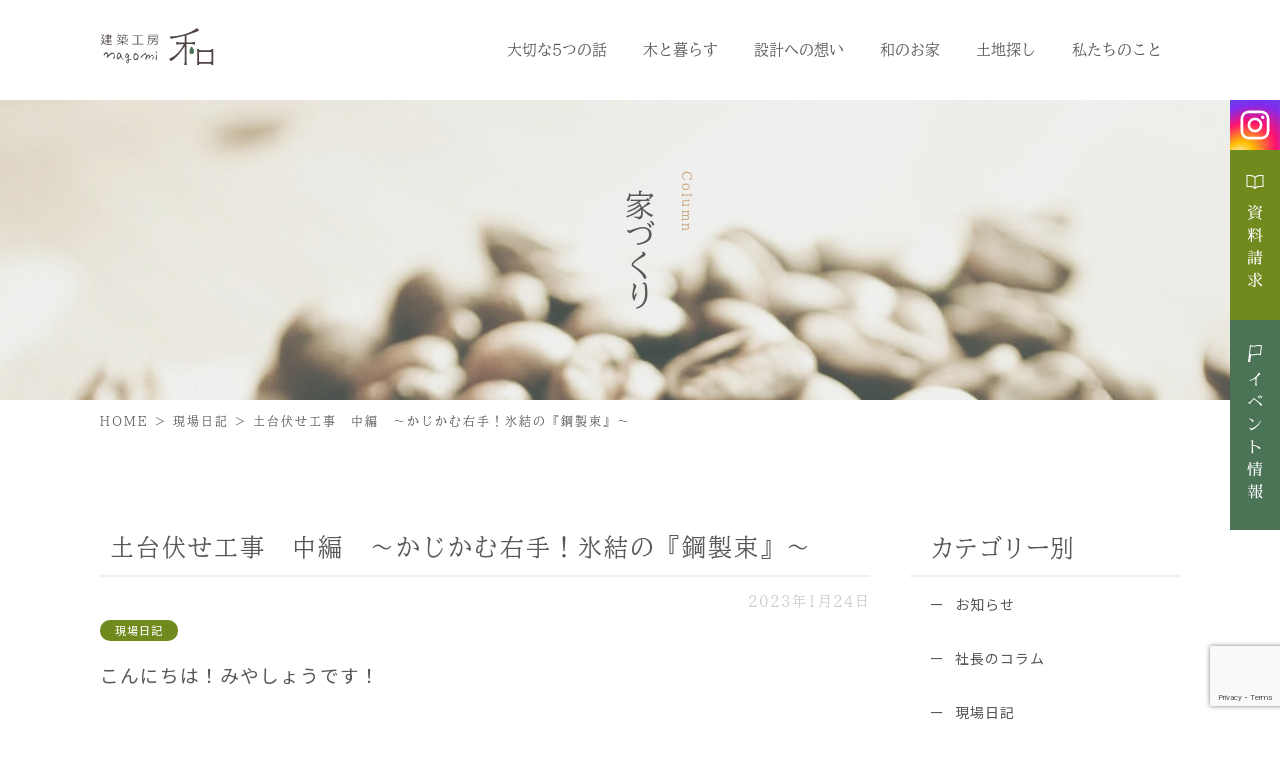

--- FILE ---
content_type: text/html; charset=UTF-8
request_url: https://k-nagomi.co.jp/2023/01/24/%E5%9C%9F%E5%8F%B0%E4%BC%8F%E3%81%9B%E5%B7%A5%E4%BA%8B%E3%80%80%E4%B8%AD%E7%B7%A8%E3%80%80%EF%BD%9E%E3%81%8B%E3%81%98%E3%81%8B%E3%82%80%E5%8F%B3%E6%89%8B%EF%BC%81%E6%B0%B7%E7%B5%90%E3%81%AE%E9%8B%BC/
body_size: 14589
content:
<!DOCTYPE html>
<html lang="ja">
<head>
    <!-- Google Tag Manager -->
    <script>(function(w,d,s,l,i){w[l]=w[l]||[];w[l].push({'gtm.start':
    new Date().getTime(),event:'gtm.js'});var f=d.getElementsByTagName(s)[0],
    j=d.createElement(s),dl=l!='dataLayer'?'&l='+l:'';j.async=true;j.src=
    'https://www.googletagmanager.com/gtm.js?id='+i+dl;f.parentNode.insertBefore(j,f);
    })(window,document,'script','dataLayer','GTM-NX94GGW');</script>
    <!-- End Google Tag Manager -->
    <meta charset="utf-8">
    <meta http-equiv="X-UA-Compatible" content="IE=edge">
    <meta name="viewport" content="width=device-width, initial-scale=1">
    <!-- HTML5 shim and Respond.js for IE8 support of HTML5 elements and media queries -->
    <!-- WARNING: Respond.js doesn't work if you view the page via file:// -->
    <!--[if lt IE 9]>
          <script src="https://oss.maxcdn.com/html5shiv/3.7.2/html5shiv.min.js"></script>
          <script src="https://oss.maxcdn.com/respond/1.4.2/respond.min.js"></script>
        <![endif]-->
            <title>土台伏せ工事 中編 ～かじかむ右手！氷結の『鋼製束』～ | 建築工房 和</title>
	<style>img:is([sizes="auto" i], [sizes^="auto," i]) { contain-intrinsic-size: 3000px 1500px }</style>
	
		<!-- All in One SEO 4.8.3.1 - aioseo.com -->
	<meta name="robots" content="max-image-preview:large" />
	<meta name="author" content="nagomi_ad"/>
	<link rel="canonical" href="https://k-nagomi.co.jp/2023/01/24/%e5%9c%9f%e5%8f%b0%e4%bc%8f%e3%81%9b%e5%b7%a5%e4%ba%8b%e3%80%80%e4%b8%ad%e7%b7%a8%e3%80%80%ef%bd%9e%e3%81%8b%e3%81%98%e3%81%8b%e3%82%80%e5%8f%b3%e6%89%8b%ef%bc%81%e6%b0%b7%e7%b5%90%e3%81%ae%e9%8b%bc/" />
	<meta name="generator" content="All in One SEO (AIOSEO) 4.8.3.1" />
		<meta property="og:locale" content="ja_JP" />
		<meta property="og:site_name" content="建築工房 和-nagomi-" />
		<meta property="og:type" content="article" />
		<meta property="og:title" content="土台伏せ工事 中編 ～かじかむ右手！氷結の『鋼製束』～ | 建築工房 和" />
		<meta property="og:url" content="https://k-nagomi.co.jp/2023/01/24/%e5%9c%9f%e5%8f%b0%e4%bc%8f%e3%81%9b%e5%b7%a5%e4%ba%8b%e3%80%80%e4%b8%ad%e7%b7%a8%e3%80%80%ef%bd%9e%e3%81%8b%e3%81%98%e3%81%8b%e3%82%80%e5%8f%b3%e6%89%8b%ef%bc%81%e6%b0%b7%e7%b5%90%e3%81%ae%e9%8b%bc/" />
		<meta property="og:image" content="https://k-nagomi.co.jp/wp-content/uploads/2018/12/ogp.jpg" />
		<meta property="og:image:secure_url" content="https://k-nagomi.co.jp/wp-content/uploads/2018/12/ogp.jpg" />
		<meta property="og:image:width" content="1200" />
		<meta property="og:image:height" content="630" />
		<meta property="article:published_time" content="2023-01-24T08:00:14+00:00" />
		<meta property="article:modified_time" content="2024-02-16T23:12:12+00:00" />
		<meta name="twitter:card" content="summary" />
		<meta name="twitter:title" content="土台伏せ工事 中編 ～かじかむ右手！氷結の『鋼製束』～ | 建築工房 和" />
		<meta name="twitter:image" content="https://k-nagomi.co.jp/wp-content/uploads/2018/12/ogp.jpg" />
		<script type="application/ld+json" class="aioseo-schema">
			{"@context":"https:\/\/schema.org","@graph":[{"@type":"Article","@id":"https:\/\/k-nagomi.co.jp\/2023\/01\/24\/%e5%9c%9f%e5%8f%b0%e4%bc%8f%e3%81%9b%e5%b7%a5%e4%ba%8b%e3%80%80%e4%b8%ad%e7%b7%a8%e3%80%80%ef%bd%9e%e3%81%8b%e3%81%98%e3%81%8b%e3%82%80%e5%8f%b3%e6%89%8b%ef%bc%81%e6%b0%b7%e7%b5%90%e3%81%ae%e9%8b%bc\/#article","name":"\u571f\u53f0\u4f0f\u305b\u5de5\u4e8b \u4e2d\u7de8 \uff5e\u304b\u3058\u304b\u3080\u53f3\u624b\uff01\u6c37\u7d50\u306e\u300e\u92fc\u88fd\u675f\u300f\uff5e | \u5efa\u7bc9\u5de5\u623f \u548c","headline":"\u571f\u53f0\u4f0f\u305b\u5de5\u4e8b\u3000\u4e2d\u7de8\u3000\uff5e\u304b\u3058\u304b\u3080\u53f3\u624b\uff01\u6c37\u7d50\u306e\u300e\u92fc\u88fd\u675f\u300f\uff5e","author":{"@id":"https:\/\/k-nagomi.co.jp\/author\/nagomi_ad\/#author"},"publisher":{"@id":"https:\/\/k-nagomi.co.jp\/#organization"},"image":{"@type":"ImageObject","url":"https:\/\/k-nagomi.co.jp\/wp-content\/uploads\/2022\/12\/acd774d23b2c72e00eb3ac771739dd67.jpg","width":1109,"height":1479},"datePublished":"2023-01-24T17:00:14+09:00","dateModified":"2024-02-17T08:12:12+09:00","inLanguage":"ja","mainEntityOfPage":{"@id":"https:\/\/k-nagomi.co.jp\/2023\/01\/24\/%e5%9c%9f%e5%8f%b0%e4%bc%8f%e3%81%9b%e5%b7%a5%e4%ba%8b%e3%80%80%e4%b8%ad%e7%b7%a8%e3%80%80%ef%bd%9e%e3%81%8b%e3%81%98%e3%81%8b%e3%82%80%e5%8f%b3%e6%89%8b%ef%bc%81%e6%b0%b7%e7%b5%90%e3%81%ae%e9%8b%bc\/#webpage"},"isPartOf":{"@id":"https:\/\/k-nagomi.co.jp\/2023\/01\/24\/%e5%9c%9f%e5%8f%b0%e4%bc%8f%e3%81%9b%e5%b7%a5%e4%ba%8b%e3%80%80%e4%b8%ad%e7%b7%a8%e3%80%80%ef%bd%9e%e3%81%8b%e3%81%98%e3%81%8b%e3%82%80%e5%8f%b3%e6%89%8b%ef%bc%81%e6%b0%b7%e7%b5%90%e3%81%ae%e9%8b%bc\/#webpage"},"articleSection":"\u73fe\u5834\u65e5\u8a18"},{"@type":"BreadcrumbList","@id":"https:\/\/k-nagomi.co.jp\/2023\/01\/24\/%e5%9c%9f%e5%8f%b0%e4%bc%8f%e3%81%9b%e5%b7%a5%e4%ba%8b%e3%80%80%e4%b8%ad%e7%b7%a8%e3%80%80%ef%bd%9e%e3%81%8b%e3%81%98%e3%81%8b%e3%82%80%e5%8f%b3%e6%89%8b%ef%bc%81%e6%b0%b7%e7%b5%90%e3%81%ae%e9%8b%bc\/#breadcrumblist","itemListElement":[{"@type":"ListItem","@id":"https:\/\/k-nagomi.co.jp#listItem","position":1,"name":"\u30db\u30fc\u30e0","item":"https:\/\/k-nagomi.co.jp","nextItem":{"@type":"ListItem","@id":"https:\/\/k-nagomi.co.jp\/category\/%e7%8f%be%e5%a0%b4%e6%97%a5%e8%a8%98\/#listItem","name":"\u73fe\u5834\u65e5\u8a18"}},{"@type":"ListItem","@id":"https:\/\/k-nagomi.co.jp\/category\/%e7%8f%be%e5%a0%b4%e6%97%a5%e8%a8%98\/#listItem","position":2,"name":"\u73fe\u5834\u65e5\u8a18","item":"https:\/\/k-nagomi.co.jp\/category\/%e7%8f%be%e5%a0%b4%e6%97%a5%e8%a8%98\/","nextItem":{"@type":"ListItem","@id":"https:\/\/k-nagomi.co.jp\/2023\/01\/24\/%e5%9c%9f%e5%8f%b0%e4%bc%8f%e3%81%9b%e5%b7%a5%e4%ba%8b%e3%80%80%e4%b8%ad%e7%b7%a8%e3%80%80%ef%bd%9e%e3%81%8b%e3%81%98%e3%81%8b%e3%82%80%e5%8f%b3%e6%89%8b%ef%bc%81%e6%b0%b7%e7%b5%90%e3%81%ae%e9%8b%bc\/#listItem","name":"\u571f\u53f0\u4f0f\u305b\u5de5\u4e8b\u3000\u4e2d\u7de8\u3000\uff5e\u304b\u3058\u304b\u3080\u53f3\u624b\uff01\u6c37\u7d50\u306e\u300e\u92fc\u88fd\u675f\u300f\uff5e"},"previousItem":{"@type":"ListItem","@id":"https:\/\/k-nagomi.co.jp#listItem","name":"\u30db\u30fc\u30e0"}},{"@type":"ListItem","@id":"https:\/\/k-nagomi.co.jp\/2023\/01\/24\/%e5%9c%9f%e5%8f%b0%e4%bc%8f%e3%81%9b%e5%b7%a5%e4%ba%8b%e3%80%80%e4%b8%ad%e7%b7%a8%e3%80%80%ef%bd%9e%e3%81%8b%e3%81%98%e3%81%8b%e3%82%80%e5%8f%b3%e6%89%8b%ef%bc%81%e6%b0%b7%e7%b5%90%e3%81%ae%e9%8b%bc\/#listItem","position":3,"name":"\u571f\u53f0\u4f0f\u305b\u5de5\u4e8b\u3000\u4e2d\u7de8\u3000\uff5e\u304b\u3058\u304b\u3080\u53f3\u624b\uff01\u6c37\u7d50\u306e\u300e\u92fc\u88fd\u675f\u300f\uff5e","previousItem":{"@type":"ListItem","@id":"https:\/\/k-nagomi.co.jp\/category\/%e7%8f%be%e5%a0%b4%e6%97%a5%e8%a8%98\/#listItem","name":"\u73fe\u5834\u65e5\u8a18"}}]},{"@type":"Organization","@id":"https:\/\/k-nagomi.co.jp\/#organization","name":"\u5efa\u7bc9\u5de5\u623f \u548c-nagomi-","description":"\u5948\u826f\u30fb\u845b\u57ce\u5e02\u306e\u6ce8\u6587\u4f4f\u5b85\u5de5\u52d9\u5e97","url":"https:\/\/k-nagomi.co.jp\/","telephone":"+81745602302","logo":{"@type":"ImageObject","url":"https:\/\/k-nagomi.co.jp\/wp-content\/uploads\/2018\/12\/751a61a62b286f4c0b5a7d85bf13a7a3.png","@id":"https:\/\/k-nagomi.co.jp\/2023\/01\/24\/%e5%9c%9f%e5%8f%b0%e4%bc%8f%e3%81%9b%e5%b7%a5%e4%ba%8b%e3%80%80%e4%b8%ad%e7%b7%a8%e3%80%80%ef%bd%9e%e3%81%8b%e3%81%98%e3%81%8b%e3%82%80%e5%8f%b3%e6%89%8b%ef%bc%81%e6%b0%b7%e7%b5%90%e3%81%ae%e9%8b%bc\/#organizationLogo","width":458,"height":152},"image":{"@id":"https:\/\/k-nagomi.co.jp\/2023\/01\/24\/%e5%9c%9f%e5%8f%b0%e4%bc%8f%e3%81%9b%e5%b7%a5%e4%ba%8b%e3%80%80%e4%b8%ad%e7%b7%a8%e3%80%80%ef%bd%9e%e3%81%8b%e3%81%98%e3%81%8b%e3%82%80%e5%8f%b3%e6%89%8b%ef%bc%81%e6%b0%b7%e7%b5%90%e3%81%ae%e9%8b%bc\/#organizationLogo"}},{"@type":"Person","@id":"https:\/\/k-nagomi.co.jp\/author\/nagomi_ad\/#author","url":"https:\/\/k-nagomi.co.jp\/author\/nagomi_ad\/","name":"nagomi_ad","image":{"@type":"ImageObject","@id":"https:\/\/k-nagomi.co.jp\/2023\/01\/24\/%e5%9c%9f%e5%8f%b0%e4%bc%8f%e3%81%9b%e5%b7%a5%e4%ba%8b%e3%80%80%e4%b8%ad%e7%b7%a8%e3%80%80%ef%bd%9e%e3%81%8b%e3%81%98%e3%81%8b%e3%82%80%e5%8f%b3%e6%89%8b%ef%bc%81%e6%b0%b7%e7%b5%90%e3%81%ae%e9%8b%bc\/#authorImage","url":"https:\/\/secure.gravatar.com\/avatar\/d447673bf47d276b4c9fa10a5eb8c7a1586709bc04fe7dee139e2e1db1331cf5?s=96&d=mm&r=g","width":96,"height":96,"caption":"nagomi_ad"}},{"@type":"WebPage","@id":"https:\/\/k-nagomi.co.jp\/2023\/01\/24\/%e5%9c%9f%e5%8f%b0%e4%bc%8f%e3%81%9b%e5%b7%a5%e4%ba%8b%e3%80%80%e4%b8%ad%e7%b7%a8%e3%80%80%ef%bd%9e%e3%81%8b%e3%81%98%e3%81%8b%e3%82%80%e5%8f%b3%e6%89%8b%ef%bc%81%e6%b0%b7%e7%b5%90%e3%81%ae%e9%8b%bc\/#webpage","url":"https:\/\/k-nagomi.co.jp\/2023\/01\/24\/%e5%9c%9f%e5%8f%b0%e4%bc%8f%e3%81%9b%e5%b7%a5%e4%ba%8b%e3%80%80%e4%b8%ad%e7%b7%a8%e3%80%80%ef%bd%9e%e3%81%8b%e3%81%98%e3%81%8b%e3%82%80%e5%8f%b3%e6%89%8b%ef%bc%81%e6%b0%b7%e7%b5%90%e3%81%ae%e9%8b%bc\/","name":"\u571f\u53f0\u4f0f\u305b\u5de5\u4e8b \u4e2d\u7de8 \uff5e\u304b\u3058\u304b\u3080\u53f3\u624b\uff01\u6c37\u7d50\u306e\u300e\u92fc\u88fd\u675f\u300f\uff5e | \u5efa\u7bc9\u5de5\u623f \u548c","inLanguage":"ja","isPartOf":{"@id":"https:\/\/k-nagomi.co.jp\/#website"},"breadcrumb":{"@id":"https:\/\/k-nagomi.co.jp\/2023\/01\/24\/%e5%9c%9f%e5%8f%b0%e4%bc%8f%e3%81%9b%e5%b7%a5%e4%ba%8b%e3%80%80%e4%b8%ad%e7%b7%a8%e3%80%80%ef%bd%9e%e3%81%8b%e3%81%98%e3%81%8b%e3%82%80%e5%8f%b3%e6%89%8b%ef%bc%81%e6%b0%b7%e7%b5%90%e3%81%ae%e9%8b%bc\/#breadcrumblist"},"author":{"@id":"https:\/\/k-nagomi.co.jp\/author\/nagomi_ad\/#author"},"creator":{"@id":"https:\/\/k-nagomi.co.jp\/author\/nagomi_ad\/#author"},"image":{"@type":"ImageObject","url":"https:\/\/k-nagomi.co.jp\/wp-content\/uploads\/2022\/12\/acd774d23b2c72e00eb3ac771739dd67.jpg","@id":"https:\/\/k-nagomi.co.jp\/2023\/01\/24\/%e5%9c%9f%e5%8f%b0%e4%bc%8f%e3%81%9b%e5%b7%a5%e4%ba%8b%e3%80%80%e4%b8%ad%e7%b7%a8%e3%80%80%ef%bd%9e%e3%81%8b%e3%81%98%e3%81%8b%e3%82%80%e5%8f%b3%e6%89%8b%ef%bc%81%e6%b0%b7%e7%b5%90%e3%81%ae%e9%8b%bc\/#mainImage","width":1109,"height":1479},"primaryImageOfPage":{"@id":"https:\/\/k-nagomi.co.jp\/2023\/01\/24\/%e5%9c%9f%e5%8f%b0%e4%bc%8f%e3%81%9b%e5%b7%a5%e4%ba%8b%e3%80%80%e4%b8%ad%e7%b7%a8%e3%80%80%ef%bd%9e%e3%81%8b%e3%81%98%e3%81%8b%e3%82%80%e5%8f%b3%e6%89%8b%ef%bc%81%e6%b0%b7%e7%b5%90%e3%81%ae%e9%8b%bc\/#mainImage"},"datePublished":"2023-01-24T17:00:14+09:00","dateModified":"2024-02-17T08:12:12+09:00"},{"@type":"WebSite","@id":"https:\/\/k-nagomi.co.jp\/#website","url":"https:\/\/k-nagomi.co.jp\/","name":"\u5efa\u7bc9\u5de5\u623f \u548c-nagomi- | \u5948\u826f\u30fb\u845b\u57ce\u5e02\u306e\u6ce8\u6587\u4f4f\u5b85\u5de5\u52d9\u5e97","description":"\u5948\u826f\u30fb\u845b\u57ce\u5e02\u306e\u6ce8\u6587\u4f4f\u5b85\u5de5\u52d9\u5e97","inLanguage":"ja","publisher":{"@id":"https:\/\/k-nagomi.co.jp\/#organization"}}]}
		</script>
		<!-- All in One SEO -->

<link rel='dns-prefetch' href='//cdnjs.cloudflare.com' />
<link rel='dns-prefetch' href='//maps.googleapis.com' />
<link rel='dns-prefetch' href='//fonts.googleapis.com' />
<link rel='dns-prefetch' href='//maxcdn.bootstrapcdn.com' />
<link rel='dns-prefetch' href='//code.ionicframework.com' />
<link rel="alternate" type="application/rss+xml" title="建築工房 和-nagomi- &raquo; 土台伏せ工事　中編　～かじかむ右手！氷結の『鋼製束』～ のコメントのフィード" href="https://k-nagomi.co.jp/2023/01/24/%e5%9c%9f%e5%8f%b0%e4%bc%8f%e3%81%9b%e5%b7%a5%e4%ba%8b%e3%80%80%e4%b8%ad%e7%b7%a8%e3%80%80%ef%bd%9e%e3%81%8b%e3%81%98%e3%81%8b%e3%82%80%e5%8f%b3%e6%89%8b%ef%bc%81%e6%b0%b7%e7%b5%90%e3%81%ae%e9%8b%bc/feed/" />
<script type="text/javascript">
/* <![CDATA[ */
window._wpemojiSettings = {"baseUrl":"https:\/\/s.w.org\/images\/core\/emoji\/16.0.1\/72x72\/","ext":".png","svgUrl":"https:\/\/s.w.org\/images\/core\/emoji\/16.0.1\/svg\/","svgExt":".svg","source":{"concatemoji":"https:\/\/k-nagomi.co.jp\/wp-includes\/js\/wp-emoji-release.min.js?ver=6.8.3"}};
/*! This file is auto-generated */
!function(s,n){var o,i,e;function c(e){try{var t={supportTests:e,timestamp:(new Date).valueOf()};sessionStorage.setItem(o,JSON.stringify(t))}catch(e){}}function p(e,t,n){e.clearRect(0,0,e.canvas.width,e.canvas.height),e.fillText(t,0,0);var t=new Uint32Array(e.getImageData(0,0,e.canvas.width,e.canvas.height).data),a=(e.clearRect(0,0,e.canvas.width,e.canvas.height),e.fillText(n,0,0),new Uint32Array(e.getImageData(0,0,e.canvas.width,e.canvas.height).data));return t.every(function(e,t){return e===a[t]})}function u(e,t){e.clearRect(0,0,e.canvas.width,e.canvas.height),e.fillText(t,0,0);for(var n=e.getImageData(16,16,1,1),a=0;a<n.data.length;a++)if(0!==n.data[a])return!1;return!0}function f(e,t,n,a){switch(t){case"flag":return n(e,"\ud83c\udff3\ufe0f\u200d\u26a7\ufe0f","\ud83c\udff3\ufe0f\u200b\u26a7\ufe0f")?!1:!n(e,"\ud83c\udde8\ud83c\uddf6","\ud83c\udde8\u200b\ud83c\uddf6")&&!n(e,"\ud83c\udff4\udb40\udc67\udb40\udc62\udb40\udc65\udb40\udc6e\udb40\udc67\udb40\udc7f","\ud83c\udff4\u200b\udb40\udc67\u200b\udb40\udc62\u200b\udb40\udc65\u200b\udb40\udc6e\u200b\udb40\udc67\u200b\udb40\udc7f");case"emoji":return!a(e,"\ud83e\udedf")}return!1}function g(e,t,n,a){var r="undefined"!=typeof WorkerGlobalScope&&self instanceof WorkerGlobalScope?new OffscreenCanvas(300,150):s.createElement("canvas"),o=r.getContext("2d",{willReadFrequently:!0}),i=(o.textBaseline="top",o.font="600 32px Arial",{});return e.forEach(function(e){i[e]=t(o,e,n,a)}),i}function t(e){var t=s.createElement("script");t.src=e,t.defer=!0,s.head.appendChild(t)}"undefined"!=typeof Promise&&(o="wpEmojiSettingsSupports",i=["flag","emoji"],n.supports={everything:!0,everythingExceptFlag:!0},e=new Promise(function(e){s.addEventListener("DOMContentLoaded",e,{once:!0})}),new Promise(function(t){var n=function(){try{var e=JSON.parse(sessionStorage.getItem(o));if("object"==typeof e&&"number"==typeof e.timestamp&&(new Date).valueOf()<e.timestamp+604800&&"object"==typeof e.supportTests)return e.supportTests}catch(e){}return null}();if(!n){if("undefined"!=typeof Worker&&"undefined"!=typeof OffscreenCanvas&&"undefined"!=typeof URL&&URL.createObjectURL&&"undefined"!=typeof Blob)try{var e="postMessage("+g.toString()+"("+[JSON.stringify(i),f.toString(),p.toString(),u.toString()].join(",")+"));",a=new Blob([e],{type:"text/javascript"}),r=new Worker(URL.createObjectURL(a),{name:"wpTestEmojiSupports"});return void(r.onmessage=function(e){c(n=e.data),r.terminate(),t(n)})}catch(e){}c(n=g(i,f,p,u))}t(n)}).then(function(e){for(var t in e)n.supports[t]=e[t],n.supports.everything=n.supports.everything&&n.supports[t],"flag"!==t&&(n.supports.everythingExceptFlag=n.supports.everythingExceptFlag&&n.supports[t]);n.supports.everythingExceptFlag=n.supports.everythingExceptFlag&&!n.supports.flag,n.DOMReady=!1,n.readyCallback=function(){n.DOMReady=!0}}).then(function(){return e}).then(function(){var e;n.supports.everything||(n.readyCallback(),(e=n.source||{}).concatemoji?t(e.concatemoji):e.wpemoji&&e.twemoji&&(t(e.twemoji),t(e.wpemoji)))}))}((window,document),window._wpemojiSettings);
/* ]]> */
</script>
<style id='wp-emoji-styles-inline-css' type='text/css'>

	img.wp-smiley, img.emoji {
		display: inline !important;
		border: none !important;
		box-shadow: none !important;
		height: 1em !important;
		width: 1em !important;
		margin: 0 0.07em !important;
		vertical-align: -0.1em !important;
		background: none !important;
		padding: 0 !important;
	}
</style>
<link rel='stylesheet' id='wp-block-library-css' href='https://k-nagomi.co.jp/wp-includes/css/dist/block-library/style.min.css?ver=6.8.3' type='text/css' media='all' />
<style id='classic-theme-styles-inline-css' type='text/css'>
/*! This file is auto-generated */
.wp-block-button__link{color:#fff;background-color:#32373c;border-radius:9999px;box-shadow:none;text-decoration:none;padding:calc(.667em + 2px) calc(1.333em + 2px);font-size:1.125em}.wp-block-file__button{background:#32373c;color:#fff;text-decoration:none}
</style>
<style id='global-styles-inline-css' type='text/css'>
:root{--wp--preset--aspect-ratio--square: 1;--wp--preset--aspect-ratio--4-3: 4/3;--wp--preset--aspect-ratio--3-4: 3/4;--wp--preset--aspect-ratio--3-2: 3/2;--wp--preset--aspect-ratio--2-3: 2/3;--wp--preset--aspect-ratio--16-9: 16/9;--wp--preset--aspect-ratio--9-16: 9/16;--wp--preset--color--black: #000000;--wp--preset--color--cyan-bluish-gray: #abb8c3;--wp--preset--color--white: #ffffff;--wp--preset--color--pale-pink: #f78da7;--wp--preset--color--vivid-red: #cf2e2e;--wp--preset--color--luminous-vivid-orange: #ff6900;--wp--preset--color--luminous-vivid-amber: #fcb900;--wp--preset--color--light-green-cyan: #7bdcb5;--wp--preset--color--vivid-green-cyan: #00d084;--wp--preset--color--pale-cyan-blue: #8ed1fc;--wp--preset--color--vivid-cyan-blue: #0693e3;--wp--preset--color--vivid-purple: #9b51e0;--wp--preset--gradient--vivid-cyan-blue-to-vivid-purple: linear-gradient(135deg,rgba(6,147,227,1) 0%,rgb(155,81,224) 100%);--wp--preset--gradient--light-green-cyan-to-vivid-green-cyan: linear-gradient(135deg,rgb(122,220,180) 0%,rgb(0,208,130) 100%);--wp--preset--gradient--luminous-vivid-amber-to-luminous-vivid-orange: linear-gradient(135deg,rgba(252,185,0,1) 0%,rgba(255,105,0,1) 100%);--wp--preset--gradient--luminous-vivid-orange-to-vivid-red: linear-gradient(135deg,rgba(255,105,0,1) 0%,rgb(207,46,46) 100%);--wp--preset--gradient--very-light-gray-to-cyan-bluish-gray: linear-gradient(135deg,rgb(238,238,238) 0%,rgb(169,184,195) 100%);--wp--preset--gradient--cool-to-warm-spectrum: linear-gradient(135deg,rgb(74,234,220) 0%,rgb(151,120,209) 20%,rgb(207,42,186) 40%,rgb(238,44,130) 60%,rgb(251,105,98) 80%,rgb(254,248,76) 100%);--wp--preset--gradient--blush-light-purple: linear-gradient(135deg,rgb(255,206,236) 0%,rgb(152,150,240) 100%);--wp--preset--gradient--blush-bordeaux: linear-gradient(135deg,rgb(254,205,165) 0%,rgb(254,45,45) 50%,rgb(107,0,62) 100%);--wp--preset--gradient--luminous-dusk: linear-gradient(135deg,rgb(255,203,112) 0%,rgb(199,81,192) 50%,rgb(65,88,208) 100%);--wp--preset--gradient--pale-ocean: linear-gradient(135deg,rgb(255,245,203) 0%,rgb(182,227,212) 50%,rgb(51,167,181) 100%);--wp--preset--gradient--electric-grass: linear-gradient(135deg,rgb(202,248,128) 0%,rgb(113,206,126) 100%);--wp--preset--gradient--midnight: linear-gradient(135deg,rgb(2,3,129) 0%,rgb(40,116,252) 100%);--wp--preset--font-size--small: 13px;--wp--preset--font-size--medium: 20px;--wp--preset--font-size--large: 36px;--wp--preset--font-size--x-large: 42px;--wp--preset--spacing--20: 0.44rem;--wp--preset--spacing--30: 0.67rem;--wp--preset--spacing--40: 1rem;--wp--preset--spacing--50: 1.5rem;--wp--preset--spacing--60: 2.25rem;--wp--preset--spacing--70: 3.38rem;--wp--preset--spacing--80: 5.06rem;--wp--preset--shadow--natural: 6px 6px 9px rgba(0, 0, 0, 0.2);--wp--preset--shadow--deep: 12px 12px 50px rgba(0, 0, 0, 0.4);--wp--preset--shadow--sharp: 6px 6px 0px rgba(0, 0, 0, 0.2);--wp--preset--shadow--outlined: 6px 6px 0px -3px rgba(255, 255, 255, 1), 6px 6px rgba(0, 0, 0, 1);--wp--preset--shadow--crisp: 6px 6px 0px rgba(0, 0, 0, 1);}:where(.is-layout-flex){gap: 0.5em;}:where(.is-layout-grid){gap: 0.5em;}body .is-layout-flex{display: flex;}.is-layout-flex{flex-wrap: wrap;align-items: center;}.is-layout-flex > :is(*, div){margin: 0;}body .is-layout-grid{display: grid;}.is-layout-grid > :is(*, div){margin: 0;}:where(.wp-block-columns.is-layout-flex){gap: 2em;}:where(.wp-block-columns.is-layout-grid){gap: 2em;}:where(.wp-block-post-template.is-layout-flex){gap: 1.25em;}:where(.wp-block-post-template.is-layout-grid){gap: 1.25em;}.has-black-color{color: var(--wp--preset--color--black) !important;}.has-cyan-bluish-gray-color{color: var(--wp--preset--color--cyan-bluish-gray) !important;}.has-white-color{color: var(--wp--preset--color--white) !important;}.has-pale-pink-color{color: var(--wp--preset--color--pale-pink) !important;}.has-vivid-red-color{color: var(--wp--preset--color--vivid-red) !important;}.has-luminous-vivid-orange-color{color: var(--wp--preset--color--luminous-vivid-orange) !important;}.has-luminous-vivid-amber-color{color: var(--wp--preset--color--luminous-vivid-amber) !important;}.has-light-green-cyan-color{color: var(--wp--preset--color--light-green-cyan) !important;}.has-vivid-green-cyan-color{color: var(--wp--preset--color--vivid-green-cyan) !important;}.has-pale-cyan-blue-color{color: var(--wp--preset--color--pale-cyan-blue) !important;}.has-vivid-cyan-blue-color{color: var(--wp--preset--color--vivid-cyan-blue) !important;}.has-vivid-purple-color{color: var(--wp--preset--color--vivid-purple) !important;}.has-black-background-color{background-color: var(--wp--preset--color--black) !important;}.has-cyan-bluish-gray-background-color{background-color: var(--wp--preset--color--cyan-bluish-gray) !important;}.has-white-background-color{background-color: var(--wp--preset--color--white) !important;}.has-pale-pink-background-color{background-color: var(--wp--preset--color--pale-pink) !important;}.has-vivid-red-background-color{background-color: var(--wp--preset--color--vivid-red) !important;}.has-luminous-vivid-orange-background-color{background-color: var(--wp--preset--color--luminous-vivid-orange) !important;}.has-luminous-vivid-amber-background-color{background-color: var(--wp--preset--color--luminous-vivid-amber) !important;}.has-light-green-cyan-background-color{background-color: var(--wp--preset--color--light-green-cyan) !important;}.has-vivid-green-cyan-background-color{background-color: var(--wp--preset--color--vivid-green-cyan) !important;}.has-pale-cyan-blue-background-color{background-color: var(--wp--preset--color--pale-cyan-blue) !important;}.has-vivid-cyan-blue-background-color{background-color: var(--wp--preset--color--vivid-cyan-blue) !important;}.has-vivid-purple-background-color{background-color: var(--wp--preset--color--vivid-purple) !important;}.has-black-border-color{border-color: var(--wp--preset--color--black) !important;}.has-cyan-bluish-gray-border-color{border-color: var(--wp--preset--color--cyan-bluish-gray) !important;}.has-white-border-color{border-color: var(--wp--preset--color--white) !important;}.has-pale-pink-border-color{border-color: var(--wp--preset--color--pale-pink) !important;}.has-vivid-red-border-color{border-color: var(--wp--preset--color--vivid-red) !important;}.has-luminous-vivid-orange-border-color{border-color: var(--wp--preset--color--luminous-vivid-orange) !important;}.has-luminous-vivid-amber-border-color{border-color: var(--wp--preset--color--luminous-vivid-amber) !important;}.has-light-green-cyan-border-color{border-color: var(--wp--preset--color--light-green-cyan) !important;}.has-vivid-green-cyan-border-color{border-color: var(--wp--preset--color--vivid-green-cyan) !important;}.has-pale-cyan-blue-border-color{border-color: var(--wp--preset--color--pale-cyan-blue) !important;}.has-vivid-cyan-blue-border-color{border-color: var(--wp--preset--color--vivid-cyan-blue) !important;}.has-vivid-purple-border-color{border-color: var(--wp--preset--color--vivid-purple) !important;}.has-vivid-cyan-blue-to-vivid-purple-gradient-background{background: var(--wp--preset--gradient--vivid-cyan-blue-to-vivid-purple) !important;}.has-light-green-cyan-to-vivid-green-cyan-gradient-background{background: var(--wp--preset--gradient--light-green-cyan-to-vivid-green-cyan) !important;}.has-luminous-vivid-amber-to-luminous-vivid-orange-gradient-background{background: var(--wp--preset--gradient--luminous-vivid-amber-to-luminous-vivid-orange) !important;}.has-luminous-vivid-orange-to-vivid-red-gradient-background{background: var(--wp--preset--gradient--luminous-vivid-orange-to-vivid-red) !important;}.has-very-light-gray-to-cyan-bluish-gray-gradient-background{background: var(--wp--preset--gradient--very-light-gray-to-cyan-bluish-gray) !important;}.has-cool-to-warm-spectrum-gradient-background{background: var(--wp--preset--gradient--cool-to-warm-spectrum) !important;}.has-blush-light-purple-gradient-background{background: var(--wp--preset--gradient--blush-light-purple) !important;}.has-blush-bordeaux-gradient-background{background: var(--wp--preset--gradient--blush-bordeaux) !important;}.has-luminous-dusk-gradient-background{background: var(--wp--preset--gradient--luminous-dusk) !important;}.has-pale-ocean-gradient-background{background: var(--wp--preset--gradient--pale-ocean) !important;}.has-electric-grass-gradient-background{background: var(--wp--preset--gradient--electric-grass) !important;}.has-midnight-gradient-background{background: var(--wp--preset--gradient--midnight) !important;}.has-small-font-size{font-size: var(--wp--preset--font-size--small) !important;}.has-medium-font-size{font-size: var(--wp--preset--font-size--medium) !important;}.has-large-font-size{font-size: var(--wp--preset--font-size--large) !important;}.has-x-large-font-size{font-size: var(--wp--preset--font-size--x-large) !important;}
:where(.wp-block-post-template.is-layout-flex){gap: 1.25em;}:where(.wp-block-post-template.is-layout-grid){gap: 1.25em;}
:where(.wp-block-columns.is-layout-flex){gap: 2em;}:where(.wp-block-columns.is-layout-grid){gap: 2em;}
:root :where(.wp-block-pullquote){font-size: 1.5em;line-height: 1.6;}
</style>
<link rel='stylesheet' id='contact-form-7-css' href='https://k-nagomi.co.jp/wp-content/plugins/contact-form-7/includes/css/styles.css?ver=6.1.4' type='text/css' media='all' />
<link rel='stylesheet' id='slick_css-css' href='https://k-nagomi.co.jp/wp-content/themes/nagomi/css/slick.css?ver=1.0.0' type='text/css' media='all' />
<link rel='stylesheet' id='slick-theme_css-css' href='https://k-nagomi.co.jp/wp-content/themes/nagomi/css/slick-theme.css?ver=1.0.0' type='text/css' media='all' />
<link rel='stylesheet' id='base_css-css' href='https://k-nagomi.co.jp/wp-content/themes/nagomi/css/base.css?ver=1.0.0' type='text/css' media='all' />
<link rel='stylesheet' id='blog_css-css' href='https://k-nagomi.co.jp/wp-content/themes/nagomi/css/blog.css?ver=1.0.0' type='text/css' media='all' />
<link rel='stylesheet' id='component_css-css' href='https://k-nagomi.co.jp/wp-content/themes/nagomi/css/component.css?ver=1.0.0' type='text/css' media='all' />
<link rel='stylesheet' id='common_css-css' href='https://k-nagomi.co.jp/wp-content/themes/nagomi/css/common.css?ver=1.0.0' type='text/css' media='all' />
<link rel='stylesheet' id='notosans-css' href='//fonts.googleapis.com/css?family=Noto+Sans+JP&#038;ver=1.0.0' type='text/css' media='all' />
<link rel='stylesheet' id='font-awseme-css' href='//maxcdn.bootstrapcdn.com/font-awesome/4.6.3/css/font-awesome.min.css?ver=1.0.0' type='text/css' media='all' />
<link rel='stylesheet' id='mega_icon-css' href='//code.ionicframework.com/ionicons/2.0.1/css/ionicons.min.css?ver=1.0.0' type='text/css' media='all' />
<link rel='stylesheet' id='theme_style-css' href='https://k-nagomi.co.jp/wp-content/themes/nagomi/style.css?ver=1.0.0' type='text/css' media='all' />
<link rel='stylesheet' id='wp-pagenavi-css' href='https://k-nagomi.co.jp/wp-content/plugins/wp-pagenavi/pagenavi-css.css?ver=2.70' type='text/css' media='all' />
<link rel='stylesheet' id='msl-main-css' href='https://k-nagomi.co.jp/wp-content/plugins/master-slider/public/assets/css/masterslider.main.css?ver=3.11.0' type='text/css' media='all' />
<link rel='stylesheet' id='msl-custom-css' href='https://k-nagomi.co.jp/wp-content/uploads/master-slider/custom.css?ver=36.4' type='text/css' media='all' />
<script type="text/javascript" src="//ajax.googleapis.com/ajax/libs/jquery/1.11.1/jquery.min.js?ver=6.8.3" id="jquery-js"></script>
<script type="text/javascript" src="https://k-nagomi.co.jp/wp-content/themes/nagomi/js/jquery.easing.1.3.js?ver=1" id="smooth_scroll-js"></script>
<script type="text/javascript" src="//cdnjs.cloudflare.com/ajax/libs/iScroll/5.1.3/iscroll.js?ver=1" id="iscroll_js-js"></script>
<script type="text/javascript" src="https://k-nagomi.co.jp/wp-content/themes/nagomi/js/megamenu.js?ver=1" id="megamenu_js-js"></script>
<script type="text/javascript" src="https://k-nagomi.co.jp/wp-content/themes/nagomi/js/slick.js?ver=1" id="slick_js-js"></script>
<script type="text/javascript" src="https://k-nagomi.co.jp/wp-content/themes/nagomi/js/jquery.matchHeight.js?ver=1" id="matchHeight_js-js"></script>
<script type="text/javascript" src="https://k-nagomi.co.jp/wp-content/themes/nagomi/js/yubinbango.js?ver=1" id="yubinbango-js"></script>
<script type="text/javascript" src="//cdnjs.cloudflare.com/ajax/libs/modernizr/2.8.3/modernizr.min.js?ver=1" id="megamenu_mode_js-js"></script>
<script type="text/javascript" src="//maps.googleapis.com/maps/api/js?key=AIzaSyDQgbr9dKSidvWgkRlFe8NI9k_HM59wq5E&amp;ver=1" id="googlemap-js"></script>
<script type="text/javascript" src="https://k-nagomi.co.jp/wp-content/themes/nagomi/js/common.js?ver=1" id="common_js-js"></script>
<link rel="https://api.w.org/" href="https://k-nagomi.co.jp/wp-json/" /><link rel="alternate" title="JSON" type="application/json" href="https://k-nagomi.co.jp/wp-json/wp/v2/posts/3939" /><link rel="EditURI" type="application/rsd+xml" title="RSD" href="https://k-nagomi.co.jp/xmlrpc.php?rsd" />
<meta name="generator" content="WordPress 6.8.3" />
<link rel='shortlink' href='https://k-nagomi.co.jp/?p=3939' />
<link rel="alternate" title="oEmbed (JSON)" type="application/json+oembed" href="https://k-nagomi.co.jp/wp-json/oembed/1.0/embed?url=https%3A%2F%2Fk-nagomi.co.jp%2F2023%2F01%2F24%2F%25e5%259c%259f%25e5%258f%25b0%25e4%25bc%258f%25e3%2581%259b%25e5%25b7%25a5%25e4%25ba%258b%25e3%2580%2580%25e4%25b8%25ad%25e7%25b7%25a8%25e3%2580%2580%25ef%25bd%259e%25e3%2581%258b%25e3%2581%2598%25e3%2581%258b%25e3%2582%2580%25e5%258f%25b3%25e6%2589%258b%25ef%25bc%2581%25e6%25b0%25b7%25e7%25b5%2590%25e3%2581%25ae%25e9%258b%25bc%2F" />
<link rel="alternate" title="oEmbed (XML)" type="text/xml+oembed" href="https://k-nagomi.co.jp/wp-json/oembed/1.0/embed?url=https%3A%2F%2Fk-nagomi.co.jp%2F2023%2F01%2F24%2F%25e5%259c%259f%25e5%258f%25b0%25e4%25bc%258f%25e3%2581%259b%25e5%25b7%25a5%25e4%25ba%258b%25e3%2580%2580%25e4%25b8%25ad%25e7%25b7%25a8%25e3%2580%2580%25ef%25bd%259e%25e3%2581%258b%25e3%2581%2598%25e3%2581%258b%25e3%2582%2580%25e5%258f%25b3%25e6%2589%258b%25ef%25bc%2581%25e6%25b0%25b7%25e7%25b5%2590%25e3%2581%25ae%25e9%258b%25bc%2F&#038;format=xml" />
<script>var ms_grabbing_curosr = 'https://k-nagomi.co.jp/wp-content/plugins/master-slider/public/assets/css/common/grabbing.cur', ms_grab_curosr = 'https://k-nagomi.co.jp/wp-content/plugins/master-slider/public/assets/css/common/grab.cur';</script>
<meta name="generator" content="MasterSlider 3.11.0 - Responsive Touch Image Slider | avt.li/msf" />
<!-- Markup (JSON-LD) structured in schema.org ver.4.8.1 START -->
<!-- Markup (JSON-LD) structured in schema.org END -->
<link rel="apple-touch-icon" sizes="180x180" href="/wp-content/uploads/fbrfg/apple-touch-icon.png">
<link rel="icon" type="image/png" sizes="32x32" href="/wp-content/uploads/fbrfg/favicon-32x32.png">
<link rel="icon" type="image/png" sizes="16x16" href="/wp-content/uploads/fbrfg/favicon-16x16.png">
<link rel="manifest" href="/wp-content/uploads/fbrfg/site.webmanifest">
<link rel="mask-icon" href="/wp-content/uploads/fbrfg/safari-pinned-tab.svg" color="#708a1e">
<link rel="shortcut icon" href="/wp-content/uploads/fbrfg/favicon.ico">
<meta name="msapplication-TileColor" content="#708a1e">
<meta name="msapplication-config" content="/wp-content/uploads/fbrfg/browserconfig.xml">
<meta name="theme-color" content="#ffffff"></head>

<body>

<!-- Google Tag Manager (noscript) -->
<noscript><iframe src="https://www.googletagmanager.com/ns.html?id=GTM-NX94GGW"
height="0" width="0" style="display:none;visibility:hidden"></iframe></noscript>
<!-- End Google Tag Manager (noscript) -->

	<div class="wrap">

    <header id="header" class="header2 parents">

      <div class="sideLink2 tab_none">
        <ul>
          <!-- <li><a href="//www.instagram.com/kenchikukoubounagomi/" target="_blank"><img src="https://k-nagomi.co.jp/wp-content/themes/nagomi/img/sideLink01.svg" alt="instagram"></a></li> -->
          <li><a href="https://www.instagram.com/kenchikukoubou_nagomi/" target="_blank"><img src="https://k-nagomi.co.jp/wp-content/themes/nagomi/img/sideLink01.svg" alt="instagram" width="50" height="50"></a></li>
          <li><a href="https://k-nagomi.co.jp/contact"><img src="https://k-nagomi.co.jp/wp-content/themes/nagomi/img/sideLink02.svg" alt="資料請求" width="50" height="170"></a></li>
          <li><a href="https://k-nagomi.co.jp/event"><img src="https://k-nagomi.co.jp/wp-content/themes/nagomi/img/sideLink03.svg" alt="イベント情報" width="50" height="210"></a></li>
        </ul>
      </div>

      <nav id="Nav2" class="clearfix w100 fixedNav">
        <div class="nav_inn w100">
          <div class="nav_logo float-l">
            <h1><a href="https://k-nagomi.co.jp/"><img src="https://k-nagomi.co.jp/wp-content/themes/nagomi/img/logo.svg" alt="建築工房 和" width="114" height="37"></a></h1>
          </div>
          <div class="menu-container float-r">
            <div class="menu font1">
              <ul>
                <li><a href="https://k-nagomi.co.jp/story">大切な5つの話</a></li>
                <li><a href="https://k-nagomi.co.jp/totsukawa">木と暮らす</a>
                  <ul>
                    <li><a href="https://k-nagomi.co.jp/totsukawa">十津川の木</a></li>
                    <li><a href="https://k-nagomi.co.jp/furniture">家具について</a></li>
                  </ul>
                </li>
                <li><a href="https://k-nagomi.co.jp/architecture">設計への想い</a>
                  <ul>
                    <li><a href="https://k-nagomi.co.jp/architecture">設計への想い</a></li>
                    <li><a href="https://k-nagomi.co.jp/health">健康に暮らす</a></li>
                    <li><a href="https://k-nagomi.co.jp/long">長持ちする家</a></li>
                    <li><a href="https://k-nagomi.co.jp/nature">自然と暮らす</a></li>
                    <li><a href="https://k-nagomi.co.jp/insulation">断熱気密について</a></li>
                    <li><a href="https://k-nagomi.co.jp/inspection">検査について</a></li>
                  </ul>
                </li>
                <li><a href="https://k-nagomi.co.jp/works">和のお家</a>
                  <ul>
                    <li><a href="https://k-nagomi.co.jp/works">施工事例</a></li>
                    <li><a href="https://k-nagomi.co.jp/plan">プラン集</a></li>
                    <li><a href="https://k-nagomi.co.jp/lifestyle">ライフスタイル</a></li>
                  </ul>
                </li>
                <li><a href="https://k-nagomi.co.jp/land">土地探し</a>
                  <ul>
                    <li><a href="https://k-nagomi.co.jp/land">土地探しについて</a></li>
                    <li><a href="https://k-nagomi.co.jp/category/land">土地探しアドバイス集</a></li>
                  </ul>
                </li>
                <li><a href="https://k-nagomi.co.jp/company">私たちのこと</a>
                  <ul>
                    <li><a href="https://k-nagomi.co.jp/company">私たちのこと</a></li>
                    <li><a href="https://k-nagomi.co.jp/staff">和のひとたち</a></li>
                    <li><a href="https://k-nagomi.co.jp/event">イベント情報</a></li>
                    <li><a href="https://k-nagomi.co.jp/category/all">コラム</a></li>
                    <!-- <li><a href="//www.instagram.com/kenchikukoubounagomi/" target="_blank">Instagram</a></li> -->
                    <li><a href="https://www.instagram.com/kenchikukoubou_nagomi/" target="_blank">Instagram</a></li>
                  </ul>
                </li>
              </ul>
            </div>
          </div>
        </div>
      </nav>
    </header>

  <div class="content content2">

<div class="single clear">

	<section class="single_mv column_mv">
		<div class="verticalTitle parents">
		  <p class="vertical-side miniTitle font1">Column</p>
		  <h2 class="vertical font1">家づくり</h2>
		</div>
	</section>

	<div class="breadcrumbs w100 font1 sp" typeof="BreadcrumbList" vocab="http://schema.org/">
		<span property="itemListElement" typeof="ListItem"><a property="item" typeof="WebPage" title="Go to 建築工房 和-nagomi-." href="https://k-nagomi.co.jp" class="home"><span property="name">HOME</span></a><meta property="position" content="1"></span> &gt; <span property="itemListElement" typeof="ListItem"><a property="item" typeof="WebPage" title="Go to the 現場日記 category archives." href="https://k-nagomi.co.jp/category/%e7%8f%be%e5%a0%b4%e6%97%a5%e8%a8%98/" class="taxonomy category"><span property="name">現場日記</span></a><meta property="position" content="2"></span> &gt; <span class="post post-post current-item">土台伏せ工事　中編　～かじかむ右手！氷結の『鋼製束』～</span>	</div>

	<section class="single_sec w100 clearfix sp">
		<div class="box1 float-l float-sc">
			<h3 class="post_title size24 font1">土台伏せ工事　中編　～かじかむ右手！氷結の『鋼製束』～</h3>
			<p class="date font1 cl-gray txt-r">2023年1月24日</p>
			<div class="single_category clearfix">
				<span class="top5 category %e7%8f%be%e5%a0%b4%e6%97%a5%e8%a8%98">現場日記</span>			</div>
			<article>
    <section>
        <p><span style="font-size: 14pt;">こんにちは！みやしょうです！</span></p>
<p>&nbsp;</p>
<p><span style="font-size: 14pt;">今回は前回に引き続き、土台伏せ工事　後編を書く予定だったのですが、悪天候に見舞われ工事があまり進みませんでした(ノД`)なので中編ということでいつもより内容は短くなりますが、工事の様子を書いていこうと思います！</span></p>
<p>&nbsp;</p>
<p><span style="font-size: 14pt;">前回の工事で配置できなかった土台や大引きを各箇所に配置していきます。基礎の上に乗っているのが <strong><span style="font-size: 16pt;"><span style="color: #993300;">土台</span> </span></strong>で、土台と土台の間を架けるように設置されるのが <span style="font-size: 16pt; color: #993300;"><strong>大引き</strong></span> です。</span></p>
<p>&nbsp;</p>
<p><img fetchpriority="high" decoding="async" class="alignnone wp-image-5516" src="https://k-nagomi.co.jp/wp-content/uploads/2022/12/a958a2c015f11350cb1d79124a8f3632-300x263.jpg" alt="" width="500" height="438" srcset="https://k-nagomi.co.jp/wp-content/uploads/2022/12/a958a2c015f11350cb1d79124a8f3632-300x263.jpg 300w, https://k-nagomi.co.jp/wp-content/uploads/2022/12/a958a2c015f11350cb1d79124a8f3632.jpg 750w" sizes="(max-width: 500px) 100vw, 500px" /></p>
<p>&nbsp;</p>
<p><span style="font-size: 14pt;">大引きには <span style="color: #999999;"><strong><span style="font-size: 16pt;">鋼製束（こうせいづか）</span></strong></span> と呼ばれる部材を付けていきます。鋼製束とは、一階の床組みで大引きを受ける床束の一種です。</span></p>
<p>&nbsp;</p>
<p><img decoding="async" class="alignnone wp-image-5521" src="https://k-nagomi.co.jp/wp-content/uploads/2022/12/778915aecad0b5f9b42ad0fb2ec04b1d-225x300.jpg" alt="" width="375" height="500" srcset="https://k-nagomi.co.jp/wp-content/uploads/2022/12/778915aecad0b5f9b42ad0fb2ec04b1d-225x300.jpg 225w, https://k-nagomi.co.jp/wp-content/uploads/2022/12/778915aecad0b5f9b42ad0fb2ec04b1d-768x1024.jpg 768w, https://k-nagomi.co.jp/wp-content/uploads/2022/12/778915aecad0b5f9b42ad0fb2ec04b1d.jpg 1109w" sizes="(max-width: 375px) 100vw, 375px" /></p>
<p>&nbsp;</p>
<p><span style="font-size: 14pt;">以前は床束も木材を使用していましたが、木材の性質上、乾燥収縮等による床鳴りや、白アリの被害に遭うことから鋼製のものに変わってきました。鋼製束はボンドとビスで固定していきます。</span></p>
<p>&nbsp;</p>
<p><img decoding="async" class="alignnone wp-image-5546" src="https://k-nagomi.co.jp/wp-content/uploads/2023/01/e5db15e17520e2504fe9c16a2cd25d58-300x225.jpg" alt="" width="500" height="375" srcset="https://k-nagomi.co.jp/wp-content/uploads/2023/01/e5db15e17520e2504fe9c16a2cd25d58-300x225.jpg 300w, https://k-nagomi.co.jp/wp-content/uploads/2023/01/e5db15e17520e2504fe9c16a2cd25d58-768x576.jpg 768w, https://k-nagomi.co.jp/wp-content/uploads/2023/01/e5db15e17520e2504fe9c16a2cd25d58-1024x768.jpg 1024w, https://k-nagomi.co.jp/wp-content/uploads/2023/01/e5db15e17520e2504fe9c16a2cd25d58.jpg 1479w" sizes="(max-width: 500px) 100vw, 500px" /></p>
<p>&nbsp;</p>
<p><span style="font-size: 14pt;">ボンドを塗った後、手作業で鋼製束を下ろして基礎と接着します。全ての大引きに鋼製束が付くので<span style="color: #3366ff;"><strong>気温１℃</strong></span>の中続けて作業していると腰と指が悲鳴を上げます(；ﾟДﾟ)鋼製なので冷たいんです(-_-;)</span></p>
<p>&nbsp;</p>
<p><img loading="lazy" decoding="async" class="alignnone wp-image-5519" src="https://k-nagomi.co.jp/wp-content/uploads/2022/12/bce51a0851e6a08a5e02feb8fc2eaae5-300x224.jpg" alt="" width="500" height="373" srcset="https://k-nagomi.co.jp/wp-content/uploads/2022/12/bce51a0851e6a08a5e02feb8fc2eaae5-300x224.jpg 300w, https://k-nagomi.co.jp/wp-content/uploads/2022/12/bce51a0851e6a08a5e02feb8fc2eaae5.jpg 750w" sizes="auto, (max-width: 500px) 100vw, 500px" /></p>
<p>&nbsp;</p>
<p><span style="font-size: 14pt;">作業しているとパラパラ雨が、いや雪が、、いや、、、あられが降ってきました！(+o+)最初は小降りだったので作業を続けていましたが、追い打ちをかけるように段々と強くなってきたので中断しました。心なしかあられもでかくなってた気がします(￣д￣)</span></p>
<p>&nbsp;</p>
<p>&nbsp;</p>
<p><span style="font-size: 14pt;">少しすると止んだので作業を再開しましたが、しばらくして再び強いあられが降ってきたので作業は中止になりました(´・ω・)予定を組んでいても天候には抵抗できないので仕方ないですね…</span></p>
<p>&nbsp;</p>
<p><span style="font-size: 14pt;">鋼製束で汚れた手のまま会社に帰り、洗っても落ち切らない黒い手でこのコラムを書き始めました(^_^)/</span></p>
<p>&nbsp;</p>
<p><img loading="lazy" decoding="async" class="alignnone wp-image-5520" src="https://k-nagomi.co.jp/wp-content/uploads/2022/12/acd774d23b2c72e00eb3ac771739dd67-225x300.jpg" alt="" width="375" height="500" srcset="https://k-nagomi.co.jp/wp-content/uploads/2022/12/acd774d23b2c72e00eb3ac771739dd67-225x300.jpg 225w, https://k-nagomi.co.jp/wp-content/uploads/2022/12/acd774d23b2c72e00eb3ac771739dd67-768x1024.jpg 768w, https://k-nagomi.co.jp/wp-content/uploads/2022/12/acd774d23b2c72e00eb3ac771739dd67.jpg 1109w" sizes="auto, (max-width: 375px) 100vw, 375px" /></p>
<p>&nbsp;</p>
<p><span style="font-size: 14pt;">今週は天気が不安定なので、晴れてる日に工事を完了できるように頑張ります！そして次こそは後編を書きたいと思います！</span></p>
    </section>
</article>
			<div class="signature top30">
				<p>奈良の注文住宅なら十津川産無垢材を使った<br class="tab_br">工務店で高気密高断熱住宅を</p>
				<p>建築工房 和 -nagomi-</p>
				<p>本社 〒639-0276 奈良県葛城市當麻367-2</p>
				<p>支社 〒637-1222 奈良県吉野郡十津川村山天172</p>
				<p>TEL : 0745-60-2302 / FAX : 0745-60-2303</p>
				<p>営業時間 : 09:00～18:00　定休日 : 第1・3水曜日、木曜日</p>
				<p><a href="https://k-nagomi.co.jp/contact">資料請求はこちらから >>></a></p>
				<p>【 施工範囲 】奈良県</p>
				<p>葛城市/奈良市/大和郡山市/大和高田市/天理市/橿原市/桜井市/五條市/御所市</p>
				<p>生駒市/香芝市/平群町/三郷町/斑鳩町/安堵町/川西町/三宅町/田原本町/高取町</p>
				<p>明日香村/上牧町/王寺町/広陵町/河合町/十津川村/吉野郡</p>
				<p>大阪府東部/京都府南部/和歌山県北部/三重県西部</p>
			</div>
			<div class="single_recommend_wrap">
				<div class="single_recommend top60">
  <div class="pTitle04 txt-c">
    <p class="font1 miniTitle">Pick Up</p>
    <h2 class="font1 size24">オススメコラム</h2>
  </div>
  <div class="clearfix">
        <div class="blog-archive-list clearfix">
        <div class="blogs-images float-l">
                            <a href="https://k-nagomi.co.jp/2019/04/20/%e5%8c%97%e5%81%b4%e6%96%9c%e7%b7%9a%e5%88%b6%e9%99%90%e3%81%ab%e3%81%a4%e3%81%84%e3%81%a6/"><img width="220" height="150" src="https://k-nagomi.co.jp/wp-content/uploads/2019/01/6f544af64910cdadf44d4f7dfd1eedbf-220x150.jpg" class="attachment-blogeyecatch size-blogeyecatch wp-post-image" alt="" decoding="async" loading="lazy" /></a>
                    </div>
        <div class="blogs-right float-l">
          <p class="date font1 cl-gray">2019年4月20日</p>
          <div class="clearfix">
            <span class="top5 category %e7%9f%a5%e3%81%a3%e3%81%a6%e3%81%84%e3%81%a6%e3%81%bb%e3%81%97%e3%81%84%e6%b3%95%e5%be%8b%e3%81%ab%e3%81%a4%e3%81%84%e3%81%a6">知っていてほしい法律について</span><span class="top5 category all">全てのコラム</span>          </div>
          <h2 class="blogs-title top5">
            <a href="https://k-nagomi.co.jp/2019/04/20/%e5%8c%97%e5%81%b4%e6%96%9c%e7%b7%9a%e5%88%b6%e9%99%90%e3%81%ab%e3%81%a4%e3%81%84%e3%81%a6/">
              北側斜線制限について            </a>
          </h2>
          <div class="blogs-txt top10">
            <p>
              暖かくなってきましたね(*^_^*)　お施主様のおうちの24時間換気のリモコンの外気温が25℃となっていました。ですが、私は              <span class="more"><a href="https://k-nagomi.co.jp/2019/04/20/%e5%8c%97%e5%81%b4%e6%96%9c%e7%b7%9a%e5%88%b6%e9%99%90%e3%81%ab%e3%81%a4%e3%81%84%e3%81%a6/">[…]</a></span>
            </p>
          </div>
       </div>
    </div>
      </div>
</div>
			</div>
		</div>

		<div class="box2 float-l float-sc">
			<div id="side">
  <div class="widget-area">
     <ul>
                <li class="widget-container"><h3>カテゴリー別</h3>
			<ul>
					<li class="cat-item cat-item-40"><a href="https://k-nagomi.co.jp/category/news/">お知らせ</a>
</li>
	<li class="cat-item cat-item-50"><a href="https://k-nagomi.co.jp/category/%e7%a4%be%e9%95%b7%e3%82%b3%e3%83%a9%e3%83%a0/">社長のコラム</a>
</li>
	<li class="cat-item cat-item-54"><a href="https://k-nagomi.co.jp/category/%e7%8f%be%e5%a0%b4%e6%97%a5%e8%a8%98/">現場日記</a>
</li>
	<li class="cat-item cat-item-61"><a href="https://k-nagomi.co.jp/category/%e6%96%b0%e5%85%a5%e7%a4%be%e5%93%a1%e3%81%ae%e7%8f%be%e5%a0%b4%e6%97%a5%e8%a8%98/">新入社員の現場日記</a>
</li>
	<li class="cat-item cat-item-41"><a href="https://k-nagomi.co.jp/category/order/">注文住宅とは</a>
</li>
	<li class="cat-item cat-item-2"><a href="https://k-nagomi.co.jp/category/reform/">リフォームについて</a>
</li>
	<li class="cat-item cat-item-11"><a href="https://k-nagomi.co.jp/category/about-totsukawa/">十津川産材について</a>
</li>
	<li class="cat-item cat-item-44"><a href="https://k-nagomi.co.jp/category/construction/">構造と耐震について</a>
</li>
	<li class="cat-item cat-item-43"><a href="https://k-nagomi.co.jp/category/insulation/">断熱気密について</a>
</li>
	<li class="cat-item cat-item-3"><a href="https://k-nagomi.co.jp/category/natural/">自然素材について</a>
</li>
	<li class="cat-item cat-item-48"><a href="https://k-nagomi.co.jp/category/%e7%9f%a5%e3%81%a3%e3%81%a6%e3%81%84%e3%81%a6%e3%81%bb%e3%81%97%e3%81%84%e6%b3%95%e5%be%8b%e3%81%ab%e3%81%a4%e3%81%84%e3%81%a6/">知っていてほしい法律について</a>
</li>
	<li class="cat-item cat-item-4"><a href="https://k-nagomi.co.jp/category/moneyplan/">資金計画について</a>
</li>
	<li class="cat-item cat-item-42"><a href="https://k-nagomi.co.jp/category/loan/">住宅ローンについて</a>
</li>
	<li class="cat-item cat-item-5"><a href="https://k-nagomi.co.jp/category/land/">土地探しについて</a>
</li>
	<li class="cat-item cat-item-49"><a href="https://k-nagomi.co.jp/category/%e5%ae%b6%e5%85%b7%e8%81%b7%e4%ba%ba%e3%81%ae%e3%82%b3%e3%83%a9%e3%83%a0/">家具職人のコラム</a>
</li>
	<li class="cat-item cat-item-51"><a href="https://k-nagomi.co.jp/category/%e6%97%a5%e3%80%85%e3%81%ae%e5%87%ba%e6%9d%a5%e4%ba%8b/">日々の出来事</a>
</li>
	<li class="cat-item cat-item-1"><a href="https://k-nagomi.co.jp/category/all/">全てのコラム</a>
</li>
			</ul>

			</li>            </ul>
  </div><!-- /.widget-area -->
</div><!-- /#side -->
		</div>
	</section>

	</div><!-- #single -->


<footer class="clear">
  <div class="footConts1">
    <ul class="w100 sp">
      <!-- <li><a href="https://k-nagomi.co.jp/"><img src="https://k-nagomi.co.jp/wp-content/themes/nagomi/img/footConts1_img01.svg" alt="建築工房 和"></a></li>
      <li><img src="https://k-nagomi.co.jp/wp-content/themes/nagomi/img/footConts1_img02.svg" alt="×"></li>
      <li><a class="img hov" href="//753furniture.jp" target="_blank"><img src="https://k-nagomi.co.jp/wp-content/themes/nagomi/img/footConts1_img03.svg" alt="753 FURNITURE"></a></li> -->

      <li><a href="https://k-nagomi.co.jp/"><img src="https://k-nagomi.co.jp/wp-content/themes/nagomi/img/footConts1_img-nagomi.svg" alt="建築工房 和" width="224" height="91"></a></li>
      <li><a href="//753furniture.jp" target="_blank"><img src="https://k-nagomi.co.jp/wp-content/themes/nagomi/img/footConts1_img-753.svg" alt="753 FURNITURE" width="224" height="91"></a></li>
      <li><a href="https://suumo.jp/chumon/koumuten/rn_knagomi/" target="_blank"><img src="https://k-nagomi.co.jp/wp-content/themes/nagomi/img/footConts1_img-suumo.png" alt="SUUMO" width="224" height="91"></a></li>
    </ul>
  </div>
  <div class="footConts2 w100 sp">
    <div class="footConts2_top font1 top40">
      <ul>
        <li>住所　〒639-0276 奈良県葛城市當麻367-2</li>
        <li>TEL　<a href="tel:0745602302">0745-60-2302</a></li>
        <li>営業時間　09:00～18:00</li>
        <li>定休日　第1・3水曜日、木曜日</li>
      </ul>
    </div>
    <div class="footConts2_bottom font1 top40 sp_none">
      <ul>
        <li>
          <p><a href="https://k-nagomi.co.jp/">HOME</a></p>
          <p><a href="https://k-nagomi.co.jp/contact">お問い合わせ</a></p>
          <p><a href="https://k-nagomi.co.jp/event-contact">イベント申し込み</a></p>
        </li>
        <li>
          <p><a href="https://k-nagomi.co.jp/story">大切な5つの話</a></p>
          <p><a href="https://k-nagomi.co.jp/totsukawa">十津川の木</a></p>
          <p><a href="https://k-nagomi.co.jp/architecture">設計コンセプト</a></p>
          <p><a href="https://k-nagomi.co.jp/furniture">木の家具</a></p>
        </li>
        <li>
          <p><a href="https://k-nagomi.co.jp/health">健康に暮らす</a></p>
          <p><a href="https://k-nagomi.co.jp/long">長持ちする家</a></p>
          <p><a href="https://k-nagomi.co.jp/nature">自然と暮らす</a></p>
          <p><a href="https://k-nagomi.co.jp/insulation">断熱気密について</a></p>
        </li>
        <li>
          <p><a href="https://k-nagomi.co.jp/inspection">検査について</a></p>
          <p><a href="https://k-nagomi.co.jp/land">土地探し</a></p>
          <p><a href="https://k-nagomi.co.jp/works">和のお家</a></p>
          <p><a href="https://k-nagomi.co.jp/plan">プラン集</a></p>
        </li>
        <li>
          <p><a href="https://k-nagomi.co.jp/company">会社概要</a></p>
          <p><a href="https://k-nagomi.co.jp/staff">STAFF</a></p>
          <p><a href="https://k-nagomi.co.jp/category/all">コラム</a></p>
          <p><a href="https://k-nagomi.co.jp/event">イベント</a></p>
        </li>
      </ul>
    </div>
  </div>
  <div class="footConts3 top40">
    <p class="w100 sp font1 txt-c">CopyRight © 建築工房 和-nagomi- All Right Reserved.</p>
  </div>
</footer>

</div><!-- /content -->
</div><!-- /wrap -->

<script type="speculationrules">
{"prefetch":[{"source":"document","where":{"and":[{"href_matches":"\/*"},{"not":{"href_matches":["\/wp-*.php","\/wp-admin\/*","\/wp-content\/uploads\/*","\/wp-content\/*","\/wp-content\/plugins\/*","\/wp-content\/themes\/nagomi\/*","\/*\\?(.+)"]}},{"not":{"selector_matches":"a[rel~=\"nofollow\"]"}},{"not":{"selector_matches":".no-prefetch, .no-prefetch a"}}]},"eagerness":"conservative"}]}
</script>
<script type="text/javascript" src="https://k-nagomi.co.jp/wp-includes/js/dist/hooks.min.js?ver=4d63a3d491d11ffd8ac6" id="wp-hooks-js"></script>
<script type="text/javascript" src="https://k-nagomi.co.jp/wp-includes/js/dist/i18n.min.js?ver=5e580eb46a90c2b997e6" id="wp-i18n-js"></script>
<script type="text/javascript" id="wp-i18n-js-after">
/* <![CDATA[ */
wp.i18n.setLocaleData( { 'text direction\u0004ltr': [ 'ltr' ] } );
/* ]]> */
</script>
<script type="text/javascript" src="https://k-nagomi.co.jp/wp-content/plugins/contact-form-7/includes/swv/js/index.js?ver=6.1.4" id="swv-js"></script>
<script type="text/javascript" id="contact-form-7-js-translations">
/* <![CDATA[ */
( function( domain, translations ) {
	var localeData = translations.locale_data[ domain ] || translations.locale_data.messages;
	localeData[""].domain = domain;
	wp.i18n.setLocaleData( localeData, domain );
} )( "contact-form-7", {"translation-revision-date":"2025-11-30 08:12:23+0000","generator":"GlotPress\/4.0.3","domain":"messages","locale_data":{"messages":{"":{"domain":"messages","plural-forms":"nplurals=1; plural=0;","lang":"ja_JP"},"This contact form is placed in the wrong place.":["\u3053\u306e\u30b3\u30f3\u30bf\u30af\u30c8\u30d5\u30a9\u30fc\u30e0\u306f\u9593\u9055\u3063\u305f\u4f4d\u7f6e\u306b\u7f6e\u304b\u308c\u3066\u3044\u307e\u3059\u3002"],"Error:":["\u30a8\u30e9\u30fc:"]}},"comment":{"reference":"includes\/js\/index.js"}} );
/* ]]> */
</script>
<script type="text/javascript" id="contact-form-7-js-before">
/* <![CDATA[ */
var wpcf7 = {
    "api": {
        "root": "https:\/\/k-nagomi.co.jp\/wp-json\/",
        "namespace": "contact-form-7\/v1"
    }
};
/* ]]> */
</script>
<script type="text/javascript" src="https://k-nagomi.co.jp/wp-content/plugins/contact-form-7/includes/js/index.js?ver=6.1.4" id="contact-form-7-js"></script>
<script type="text/javascript" src="https://www.google.com/recaptcha/api.js?render=6LdJtfAqAAAAAJ3oEKMqJhpxHkFQfNtLLv5gpp-6&amp;ver=3.0" id="google-recaptcha-js"></script>
<script type="text/javascript" src="https://k-nagomi.co.jp/wp-includes/js/dist/vendor/wp-polyfill.min.js?ver=3.15.0" id="wp-polyfill-js"></script>
<script type="text/javascript" id="wpcf7-recaptcha-js-before">
/* <![CDATA[ */
var wpcf7_recaptcha = {
    "sitekey": "6LdJtfAqAAAAAJ3oEKMqJhpxHkFQfNtLLv5gpp-6",
    "actions": {
        "homepage": "homepage",
        "contactform": "contactform"
    }
};
/* ]]> */
</script>
<script type="text/javascript" src="https://k-nagomi.co.jp/wp-content/plugins/contact-form-7/modules/recaptcha/index.js?ver=6.1.4" id="wpcf7-recaptcha-js"></script>

<script>
  (function(d) {
    var config = {
      kitId: 'hwc6zdl',
      scriptTimeout: 3000,
      async: true
    },
    h=d.documentElement,t=setTimeout(function(){h.className=h.className.replace(/\bwf-loading\b/g,"")+" wf-inactive";},config.scriptTimeout),tk=d.createElement("script"),f=false,s=d.getElementsByTagName("script")[0],a;h.className+=" wf-loading";tk.src='https://use.typekit.net/'+config.kitId+'.js';tk.async=true;tk.onload=tk.onreadystatechange=function(){a=this.readyState;if(f||a&&a!="complete"&&a!="loaded")return;f=true;clearTimeout(t);try{Typekit.load(config)}catch(e){}};s.parentNode.insertBefore(tk,s)
  })(document);
</script><!-- adobefonts -->

</body>
</html>


--- FILE ---
content_type: text/html; charset=utf-8
request_url: https://www.google.com/recaptcha/api2/anchor?ar=1&k=6LdJtfAqAAAAAJ3oEKMqJhpxHkFQfNtLLv5gpp-6&co=aHR0cHM6Ly9rLW5hZ29taS5jby5qcDo0NDM.&hl=en&v=N67nZn4AqZkNcbeMu4prBgzg&size=invisible&anchor-ms=20000&execute-ms=30000&cb=ocwfboyf6wyx
body_size: 48648
content:
<!DOCTYPE HTML><html dir="ltr" lang="en"><head><meta http-equiv="Content-Type" content="text/html; charset=UTF-8">
<meta http-equiv="X-UA-Compatible" content="IE=edge">
<title>reCAPTCHA</title>
<style type="text/css">
/* cyrillic-ext */
@font-face {
  font-family: 'Roboto';
  font-style: normal;
  font-weight: 400;
  font-stretch: 100%;
  src: url(//fonts.gstatic.com/s/roboto/v48/KFO7CnqEu92Fr1ME7kSn66aGLdTylUAMa3GUBHMdazTgWw.woff2) format('woff2');
  unicode-range: U+0460-052F, U+1C80-1C8A, U+20B4, U+2DE0-2DFF, U+A640-A69F, U+FE2E-FE2F;
}
/* cyrillic */
@font-face {
  font-family: 'Roboto';
  font-style: normal;
  font-weight: 400;
  font-stretch: 100%;
  src: url(//fonts.gstatic.com/s/roboto/v48/KFO7CnqEu92Fr1ME7kSn66aGLdTylUAMa3iUBHMdazTgWw.woff2) format('woff2');
  unicode-range: U+0301, U+0400-045F, U+0490-0491, U+04B0-04B1, U+2116;
}
/* greek-ext */
@font-face {
  font-family: 'Roboto';
  font-style: normal;
  font-weight: 400;
  font-stretch: 100%;
  src: url(//fonts.gstatic.com/s/roboto/v48/KFO7CnqEu92Fr1ME7kSn66aGLdTylUAMa3CUBHMdazTgWw.woff2) format('woff2');
  unicode-range: U+1F00-1FFF;
}
/* greek */
@font-face {
  font-family: 'Roboto';
  font-style: normal;
  font-weight: 400;
  font-stretch: 100%;
  src: url(//fonts.gstatic.com/s/roboto/v48/KFO7CnqEu92Fr1ME7kSn66aGLdTylUAMa3-UBHMdazTgWw.woff2) format('woff2');
  unicode-range: U+0370-0377, U+037A-037F, U+0384-038A, U+038C, U+038E-03A1, U+03A3-03FF;
}
/* math */
@font-face {
  font-family: 'Roboto';
  font-style: normal;
  font-weight: 400;
  font-stretch: 100%;
  src: url(//fonts.gstatic.com/s/roboto/v48/KFO7CnqEu92Fr1ME7kSn66aGLdTylUAMawCUBHMdazTgWw.woff2) format('woff2');
  unicode-range: U+0302-0303, U+0305, U+0307-0308, U+0310, U+0312, U+0315, U+031A, U+0326-0327, U+032C, U+032F-0330, U+0332-0333, U+0338, U+033A, U+0346, U+034D, U+0391-03A1, U+03A3-03A9, U+03B1-03C9, U+03D1, U+03D5-03D6, U+03F0-03F1, U+03F4-03F5, U+2016-2017, U+2034-2038, U+203C, U+2040, U+2043, U+2047, U+2050, U+2057, U+205F, U+2070-2071, U+2074-208E, U+2090-209C, U+20D0-20DC, U+20E1, U+20E5-20EF, U+2100-2112, U+2114-2115, U+2117-2121, U+2123-214F, U+2190, U+2192, U+2194-21AE, U+21B0-21E5, U+21F1-21F2, U+21F4-2211, U+2213-2214, U+2216-22FF, U+2308-230B, U+2310, U+2319, U+231C-2321, U+2336-237A, U+237C, U+2395, U+239B-23B7, U+23D0, U+23DC-23E1, U+2474-2475, U+25AF, U+25B3, U+25B7, U+25BD, U+25C1, U+25CA, U+25CC, U+25FB, U+266D-266F, U+27C0-27FF, U+2900-2AFF, U+2B0E-2B11, U+2B30-2B4C, U+2BFE, U+3030, U+FF5B, U+FF5D, U+1D400-1D7FF, U+1EE00-1EEFF;
}
/* symbols */
@font-face {
  font-family: 'Roboto';
  font-style: normal;
  font-weight: 400;
  font-stretch: 100%;
  src: url(//fonts.gstatic.com/s/roboto/v48/KFO7CnqEu92Fr1ME7kSn66aGLdTylUAMaxKUBHMdazTgWw.woff2) format('woff2');
  unicode-range: U+0001-000C, U+000E-001F, U+007F-009F, U+20DD-20E0, U+20E2-20E4, U+2150-218F, U+2190, U+2192, U+2194-2199, U+21AF, U+21E6-21F0, U+21F3, U+2218-2219, U+2299, U+22C4-22C6, U+2300-243F, U+2440-244A, U+2460-24FF, U+25A0-27BF, U+2800-28FF, U+2921-2922, U+2981, U+29BF, U+29EB, U+2B00-2BFF, U+4DC0-4DFF, U+FFF9-FFFB, U+10140-1018E, U+10190-1019C, U+101A0, U+101D0-101FD, U+102E0-102FB, U+10E60-10E7E, U+1D2C0-1D2D3, U+1D2E0-1D37F, U+1F000-1F0FF, U+1F100-1F1AD, U+1F1E6-1F1FF, U+1F30D-1F30F, U+1F315, U+1F31C, U+1F31E, U+1F320-1F32C, U+1F336, U+1F378, U+1F37D, U+1F382, U+1F393-1F39F, U+1F3A7-1F3A8, U+1F3AC-1F3AF, U+1F3C2, U+1F3C4-1F3C6, U+1F3CA-1F3CE, U+1F3D4-1F3E0, U+1F3ED, U+1F3F1-1F3F3, U+1F3F5-1F3F7, U+1F408, U+1F415, U+1F41F, U+1F426, U+1F43F, U+1F441-1F442, U+1F444, U+1F446-1F449, U+1F44C-1F44E, U+1F453, U+1F46A, U+1F47D, U+1F4A3, U+1F4B0, U+1F4B3, U+1F4B9, U+1F4BB, U+1F4BF, U+1F4C8-1F4CB, U+1F4D6, U+1F4DA, U+1F4DF, U+1F4E3-1F4E6, U+1F4EA-1F4ED, U+1F4F7, U+1F4F9-1F4FB, U+1F4FD-1F4FE, U+1F503, U+1F507-1F50B, U+1F50D, U+1F512-1F513, U+1F53E-1F54A, U+1F54F-1F5FA, U+1F610, U+1F650-1F67F, U+1F687, U+1F68D, U+1F691, U+1F694, U+1F698, U+1F6AD, U+1F6B2, U+1F6B9-1F6BA, U+1F6BC, U+1F6C6-1F6CF, U+1F6D3-1F6D7, U+1F6E0-1F6EA, U+1F6F0-1F6F3, U+1F6F7-1F6FC, U+1F700-1F7FF, U+1F800-1F80B, U+1F810-1F847, U+1F850-1F859, U+1F860-1F887, U+1F890-1F8AD, U+1F8B0-1F8BB, U+1F8C0-1F8C1, U+1F900-1F90B, U+1F93B, U+1F946, U+1F984, U+1F996, U+1F9E9, U+1FA00-1FA6F, U+1FA70-1FA7C, U+1FA80-1FA89, U+1FA8F-1FAC6, U+1FACE-1FADC, U+1FADF-1FAE9, U+1FAF0-1FAF8, U+1FB00-1FBFF;
}
/* vietnamese */
@font-face {
  font-family: 'Roboto';
  font-style: normal;
  font-weight: 400;
  font-stretch: 100%;
  src: url(//fonts.gstatic.com/s/roboto/v48/KFO7CnqEu92Fr1ME7kSn66aGLdTylUAMa3OUBHMdazTgWw.woff2) format('woff2');
  unicode-range: U+0102-0103, U+0110-0111, U+0128-0129, U+0168-0169, U+01A0-01A1, U+01AF-01B0, U+0300-0301, U+0303-0304, U+0308-0309, U+0323, U+0329, U+1EA0-1EF9, U+20AB;
}
/* latin-ext */
@font-face {
  font-family: 'Roboto';
  font-style: normal;
  font-weight: 400;
  font-stretch: 100%;
  src: url(//fonts.gstatic.com/s/roboto/v48/KFO7CnqEu92Fr1ME7kSn66aGLdTylUAMa3KUBHMdazTgWw.woff2) format('woff2');
  unicode-range: U+0100-02BA, U+02BD-02C5, U+02C7-02CC, U+02CE-02D7, U+02DD-02FF, U+0304, U+0308, U+0329, U+1D00-1DBF, U+1E00-1E9F, U+1EF2-1EFF, U+2020, U+20A0-20AB, U+20AD-20C0, U+2113, U+2C60-2C7F, U+A720-A7FF;
}
/* latin */
@font-face {
  font-family: 'Roboto';
  font-style: normal;
  font-weight: 400;
  font-stretch: 100%;
  src: url(//fonts.gstatic.com/s/roboto/v48/KFO7CnqEu92Fr1ME7kSn66aGLdTylUAMa3yUBHMdazQ.woff2) format('woff2');
  unicode-range: U+0000-00FF, U+0131, U+0152-0153, U+02BB-02BC, U+02C6, U+02DA, U+02DC, U+0304, U+0308, U+0329, U+2000-206F, U+20AC, U+2122, U+2191, U+2193, U+2212, U+2215, U+FEFF, U+FFFD;
}
/* cyrillic-ext */
@font-face {
  font-family: 'Roboto';
  font-style: normal;
  font-weight: 500;
  font-stretch: 100%;
  src: url(//fonts.gstatic.com/s/roboto/v48/KFO7CnqEu92Fr1ME7kSn66aGLdTylUAMa3GUBHMdazTgWw.woff2) format('woff2');
  unicode-range: U+0460-052F, U+1C80-1C8A, U+20B4, U+2DE0-2DFF, U+A640-A69F, U+FE2E-FE2F;
}
/* cyrillic */
@font-face {
  font-family: 'Roboto';
  font-style: normal;
  font-weight: 500;
  font-stretch: 100%;
  src: url(//fonts.gstatic.com/s/roboto/v48/KFO7CnqEu92Fr1ME7kSn66aGLdTylUAMa3iUBHMdazTgWw.woff2) format('woff2');
  unicode-range: U+0301, U+0400-045F, U+0490-0491, U+04B0-04B1, U+2116;
}
/* greek-ext */
@font-face {
  font-family: 'Roboto';
  font-style: normal;
  font-weight: 500;
  font-stretch: 100%;
  src: url(//fonts.gstatic.com/s/roboto/v48/KFO7CnqEu92Fr1ME7kSn66aGLdTylUAMa3CUBHMdazTgWw.woff2) format('woff2');
  unicode-range: U+1F00-1FFF;
}
/* greek */
@font-face {
  font-family: 'Roboto';
  font-style: normal;
  font-weight: 500;
  font-stretch: 100%;
  src: url(//fonts.gstatic.com/s/roboto/v48/KFO7CnqEu92Fr1ME7kSn66aGLdTylUAMa3-UBHMdazTgWw.woff2) format('woff2');
  unicode-range: U+0370-0377, U+037A-037F, U+0384-038A, U+038C, U+038E-03A1, U+03A3-03FF;
}
/* math */
@font-face {
  font-family: 'Roboto';
  font-style: normal;
  font-weight: 500;
  font-stretch: 100%;
  src: url(//fonts.gstatic.com/s/roboto/v48/KFO7CnqEu92Fr1ME7kSn66aGLdTylUAMawCUBHMdazTgWw.woff2) format('woff2');
  unicode-range: U+0302-0303, U+0305, U+0307-0308, U+0310, U+0312, U+0315, U+031A, U+0326-0327, U+032C, U+032F-0330, U+0332-0333, U+0338, U+033A, U+0346, U+034D, U+0391-03A1, U+03A3-03A9, U+03B1-03C9, U+03D1, U+03D5-03D6, U+03F0-03F1, U+03F4-03F5, U+2016-2017, U+2034-2038, U+203C, U+2040, U+2043, U+2047, U+2050, U+2057, U+205F, U+2070-2071, U+2074-208E, U+2090-209C, U+20D0-20DC, U+20E1, U+20E5-20EF, U+2100-2112, U+2114-2115, U+2117-2121, U+2123-214F, U+2190, U+2192, U+2194-21AE, U+21B0-21E5, U+21F1-21F2, U+21F4-2211, U+2213-2214, U+2216-22FF, U+2308-230B, U+2310, U+2319, U+231C-2321, U+2336-237A, U+237C, U+2395, U+239B-23B7, U+23D0, U+23DC-23E1, U+2474-2475, U+25AF, U+25B3, U+25B7, U+25BD, U+25C1, U+25CA, U+25CC, U+25FB, U+266D-266F, U+27C0-27FF, U+2900-2AFF, U+2B0E-2B11, U+2B30-2B4C, U+2BFE, U+3030, U+FF5B, U+FF5D, U+1D400-1D7FF, U+1EE00-1EEFF;
}
/* symbols */
@font-face {
  font-family: 'Roboto';
  font-style: normal;
  font-weight: 500;
  font-stretch: 100%;
  src: url(//fonts.gstatic.com/s/roboto/v48/KFO7CnqEu92Fr1ME7kSn66aGLdTylUAMaxKUBHMdazTgWw.woff2) format('woff2');
  unicode-range: U+0001-000C, U+000E-001F, U+007F-009F, U+20DD-20E0, U+20E2-20E4, U+2150-218F, U+2190, U+2192, U+2194-2199, U+21AF, U+21E6-21F0, U+21F3, U+2218-2219, U+2299, U+22C4-22C6, U+2300-243F, U+2440-244A, U+2460-24FF, U+25A0-27BF, U+2800-28FF, U+2921-2922, U+2981, U+29BF, U+29EB, U+2B00-2BFF, U+4DC0-4DFF, U+FFF9-FFFB, U+10140-1018E, U+10190-1019C, U+101A0, U+101D0-101FD, U+102E0-102FB, U+10E60-10E7E, U+1D2C0-1D2D3, U+1D2E0-1D37F, U+1F000-1F0FF, U+1F100-1F1AD, U+1F1E6-1F1FF, U+1F30D-1F30F, U+1F315, U+1F31C, U+1F31E, U+1F320-1F32C, U+1F336, U+1F378, U+1F37D, U+1F382, U+1F393-1F39F, U+1F3A7-1F3A8, U+1F3AC-1F3AF, U+1F3C2, U+1F3C4-1F3C6, U+1F3CA-1F3CE, U+1F3D4-1F3E0, U+1F3ED, U+1F3F1-1F3F3, U+1F3F5-1F3F7, U+1F408, U+1F415, U+1F41F, U+1F426, U+1F43F, U+1F441-1F442, U+1F444, U+1F446-1F449, U+1F44C-1F44E, U+1F453, U+1F46A, U+1F47D, U+1F4A3, U+1F4B0, U+1F4B3, U+1F4B9, U+1F4BB, U+1F4BF, U+1F4C8-1F4CB, U+1F4D6, U+1F4DA, U+1F4DF, U+1F4E3-1F4E6, U+1F4EA-1F4ED, U+1F4F7, U+1F4F9-1F4FB, U+1F4FD-1F4FE, U+1F503, U+1F507-1F50B, U+1F50D, U+1F512-1F513, U+1F53E-1F54A, U+1F54F-1F5FA, U+1F610, U+1F650-1F67F, U+1F687, U+1F68D, U+1F691, U+1F694, U+1F698, U+1F6AD, U+1F6B2, U+1F6B9-1F6BA, U+1F6BC, U+1F6C6-1F6CF, U+1F6D3-1F6D7, U+1F6E0-1F6EA, U+1F6F0-1F6F3, U+1F6F7-1F6FC, U+1F700-1F7FF, U+1F800-1F80B, U+1F810-1F847, U+1F850-1F859, U+1F860-1F887, U+1F890-1F8AD, U+1F8B0-1F8BB, U+1F8C0-1F8C1, U+1F900-1F90B, U+1F93B, U+1F946, U+1F984, U+1F996, U+1F9E9, U+1FA00-1FA6F, U+1FA70-1FA7C, U+1FA80-1FA89, U+1FA8F-1FAC6, U+1FACE-1FADC, U+1FADF-1FAE9, U+1FAF0-1FAF8, U+1FB00-1FBFF;
}
/* vietnamese */
@font-face {
  font-family: 'Roboto';
  font-style: normal;
  font-weight: 500;
  font-stretch: 100%;
  src: url(//fonts.gstatic.com/s/roboto/v48/KFO7CnqEu92Fr1ME7kSn66aGLdTylUAMa3OUBHMdazTgWw.woff2) format('woff2');
  unicode-range: U+0102-0103, U+0110-0111, U+0128-0129, U+0168-0169, U+01A0-01A1, U+01AF-01B0, U+0300-0301, U+0303-0304, U+0308-0309, U+0323, U+0329, U+1EA0-1EF9, U+20AB;
}
/* latin-ext */
@font-face {
  font-family: 'Roboto';
  font-style: normal;
  font-weight: 500;
  font-stretch: 100%;
  src: url(//fonts.gstatic.com/s/roboto/v48/KFO7CnqEu92Fr1ME7kSn66aGLdTylUAMa3KUBHMdazTgWw.woff2) format('woff2');
  unicode-range: U+0100-02BA, U+02BD-02C5, U+02C7-02CC, U+02CE-02D7, U+02DD-02FF, U+0304, U+0308, U+0329, U+1D00-1DBF, U+1E00-1E9F, U+1EF2-1EFF, U+2020, U+20A0-20AB, U+20AD-20C0, U+2113, U+2C60-2C7F, U+A720-A7FF;
}
/* latin */
@font-face {
  font-family: 'Roboto';
  font-style: normal;
  font-weight: 500;
  font-stretch: 100%;
  src: url(//fonts.gstatic.com/s/roboto/v48/KFO7CnqEu92Fr1ME7kSn66aGLdTylUAMa3yUBHMdazQ.woff2) format('woff2');
  unicode-range: U+0000-00FF, U+0131, U+0152-0153, U+02BB-02BC, U+02C6, U+02DA, U+02DC, U+0304, U+0308, U+0329, U+2000-206F, U+20AC, U+2122, U+2191, U+2193, U+2212, U+2215, U+FEFF, U+FFFD;
}
/* cyrillic-ext */
@font-face {
  font-family: 'Roboto';
  font-style: normal;
  font-weight: 900;
  font-stretch: 100%;
  src: url(//fonts.gstatic.com/s/roboto/v48/KFO7CnqEu92Fr1ME7kSn66aGLdTylUAMa3GUBHMdazTgWw.woff2) format('woff2');
  unicode-range: U+0460-052F, U+1C80-1C8A, U+20B4, U+2DE0-2DFF, U+A640-A69F, U+FE2E-FE2F;
}
/* cyrillic */
@font-face {
  font-family: 'Roboto';
  font-style: normal;
  font-weight: 900;
  font-stretch: 100%;
  src: url(//fonts.gstatic.com/s/roboto/v48/KFO7CnqEu92Fr1ME7kSn66aGLdTylUAMa3iUBHMdazTgWw.woff2) format('woff2');
  unicode-range: U+0301, U+0400-045F, U+0490-0491, U+04B0-04B1, U+2116;
}
/* greek-ext */
@font-face {
  font-family: 'Roboto';
  font-style: normal;
  font-weight: 900;
  font-stretch: 100%;
  src: url(//fonts.gstatic.com/s/roboto/v48/KFO7CnqEu92Fr1ME7kSn66aGLdTylUAMa3CUBHMdazTgWw.woff2) format('woff2');
  unicode-range: U+1F00-1FFF;
}
/* greek */
@font-face {
  font-family: 'Roboto';
  font-style: normal;
  font-weight: 900;
  font-stretch: 100%;
  src: url(//fonts.gstatic.com/s/roboto/v48/KFO7CnqEu92Fr1ME7kSn66aGLdTylUAMa3-UBHMdazTgWw.woff2) format('woff2');
  unicode-range: U+0370-0377, U+037A-037F, U+0384-038A, U+038C, U+038E-03A1, U+03A3-03FF;
}
/* math */
@font-face {
  font-family: 'Roboto';
  font-style: normal;
  font-weight: 900;
  font-stretch: 100%;
  src: url(//fonts.gstatic.com/s/roboto/v48/KFO7CnqEu92Fr1ME7kSn66aGLdTylUAMawCUBHMdazTgWw.woff2) format('woff2');
  unicode-range: U+0302-0303, U+0305, U+0307-0308, U+0310, U+0312, U+0315, U+031A, U+0326-0327, U+032C, U+032F-0330, U+0332-0333, U+0338, U+033A, U+0346, U+034D, U+0391-03A1, U+03A3-03A9, U+03B1-03C9, U+03D1, U+03D5-03D6, U+03F0-03F1, U+03F4-03F5, U+2016-2017, U+2034-2038, U+203C, U+2040, U+2043, U+2047, U+2050, U+2057, U+205F, U+2070-2071, U+2074-208E, U+2090-209C, U+20D0-20DC, U+20E1, U+20E5-20EF, U+2100-2112, U+2114-2115, U+2117-2121, U+2123-214F, U+2190, U+2192, U+2194-21AE, U+21B0-21E5, U+21F1-21F2, U+21F4-2211, U+2213-2214, U+2216-22FF, U+2308-230B, U+2310, U+2319, U+231C-2321, U+2336-237A, U+237C, U+2395, U+239B-23B7, U+23D0, U+23DC-23E1, U+2474-2475, U+25AF, U+25B3, U+25B7, U+25BD, U+25C1, U+25CA, U+25CC, U+25FB, U+266D-266F, U+27C0-27FF, U+2900-2AFF, U+2B0E-2B11, U+2B30-2B4C, U+2BFE, U+3030, U+FF5B, U+FF5D, U+1D400-1D7FF, U+1EE00-1EEFF;
}
/* symbols */
@font-face {
  font-family: 'Roboto';
  font-style: normal;
  font-weight: 900;
  font-stretch: 100%;
  src: url(//fonts.gstatic.com/s/roboto/v48/KFO7CnqEu92Fr1ME7kSn66aGLdTylUAMaxKUBHMdazTgWw.woff2) format('woff2');
  unicode-range: U+0001-000C, U+000E-001F, U+007F-009F, U+20DD-20E0, U+20E2-20E4, U+2150-218F, U+2190, U+2192, U+2194-2199, U+21AF, U+21E6-21F0, U+21F3, U+2218-2219, U+2299, U+22C4-22C6, U+2300-243F, U+2440-244A, U+2460-24FF, U+25A0-27BF, U+2800-28FF, U+2921-2922, U+2981, U+29BF, U+29EB, U+2B00-2BFF, U+4DC0-4DFF, U+FFF9-FFFB, U+10140-1018E, U+10190-1019C, U+101A0, U+101D0-101FD, U+102E0-102FB, U+10E60-10E7E, U+1D2C0-1D2D3, U+1D2E0-1D37F, U+1F000-1F0FF, U+1F100-1F1AD, U+1F1E6-1F1FF, U+1F30D-1F30F, U+1F315, U+1F31C, U+1F31E, U+1F320-1F32C, U+1F336, U+1F378, U+1F37D, U+1F382, U+1F393-1F39F, U+1F3A7-1F3A8, U+1F3AC-1F3AF, U+1F3C2, U+1F3C4-1F3C6, U+1F3CA-1F3CE, U+1F3D4-1F3E0, U+1F3ED, U+1F3F1-1F3F3, U+1F3F5-1F3F7, U+1F408, U+1F415, U+1F41F, U+1F426, U+1F43F, U+1F441-1F442, U+1F444, U+1F446-1F449, U+1F44C-1F44E, U+1F453, U+1F46A, U+1F47D, U+1F4A3, U+1F4B0, U+1F4B3, U+1F4B9, U+1F4BB, U+1F4BF, U+1F4C8-1F4CB, U+1F4D6, U+1F4DA, U+1F4DF, U+1F4E3-1F4E6, U+1F4EA-1F4ED, U+1F4F7, U+1F4F9-1F4FB, U+1F4FD-1F4FE, U+1F503, U+1F507-1F50B, U+1F50D, U+1F512-1F513, U+1F53E-1F54A, U+1F54F-1F5FA, U+1F610, U+1F650-1F67F, U+1F687, U+1F68D, U+1F691, U+1F694, U+1F698, U+1F6AD, U+1F6B2, U+1F6B9-1F6BA, U+1F6BC, U+1F6C6-1F6CF, U+1F6D3-1F6D7, U+1F6E0-1F6EA, U+1F6F0-1F6F3, U+1F6F7-1F6FC, U+1F700-1F7FF, U+1F800-1F80B, U+1F810-1F847, U+1F850-1F859, U+1F860-1F887, U+1F890-1F8AD, U+1F8B0-1F8BB, U+1F8C0-1F8C1, U+1F900-1F90B, U+1F93B, U+1F946, U+1F984, U+1F996, U+1F9E9, U+1FA00-1FA6F, U+1FA70-1FA7C, U+1FA80-1FA89, U+1FA8F-1FAC6, U+1FACE-1FADC, U+1FADF-1FAE9, U+1FAF0-1FAF8, U+1FB00-1FBFF;
}
/* vietnamese */
@font-face {
  font-family: 'Roboto';
  font-style: normal;
  font-weight: 900;
  font-stretch: 100%;
  src: url(//fonts.gstatic.com/s/roboto/v48/KFO7CnqEu92Fr1ME7kSn66aGLdTylUAMa3OUBHMdazTgWw.woff2) format('woff2');
  unicode-range: U+0102-0103, U+0110-0111, U+0128-0129, U+0168-0169, U+01A0-01A1, U+01AF-01B0, U+0300-0301, U+0303-0304, U+0308-0309, U+0323, U+0329, U+1EA0-1EF9, U+20AB;
}
/* latin-ext */
@font-face {
  font-family: 'Roboto';
  font-style: normal;
  font-weight: 900;
  font-stretch: 100%;
  src: url(//fonts.gstatic.com/s/roboto/v48/KFO7CnqEu92Fr1ME7kSn66aGLdTylUAMa3KUBHMdazTgWw.woff2) format('woff2');
  unicode-range: U+0100-02BA, U+02BD-02C5, U+02C7-02CC, U+02CE-02D7, U+02DD-02FF, U+0304, U+0308, U+0329, U+1D00-1DBF, U+1E00-1E9F, U+1EF2-1EFF, U+2020, U+20A0-20AB, U+20AD-20C0, U+2113, U+2C60-2C7F, U+A720-A7FF;
}
/* latin */
@font-face {
  font-family: 'Roboto';
  font-style: normal;
  font-weight: 900;
  font-stretch: 100%;
  src: url(//fonts.gstatic.com/s/roboto/v48/KFO7CnqEu92Fr1ME7kSn66aGLdTylUAMa3yUBHMdazQ.woff2) format('woff2');
  unicode-range: U+0000-00FF, U+0131, U+0152-0153, U+02BB-02BC, U+02C6, U+02DA, U+02DC, U+0304, U+0308, U+0329, U+2000-206F, U+20AC, U+2122, U+2191, U+2193, U+2212, U+2215, U+FEFF, U+FFFD;
}

</style>
<link rel="stylesheet" type="text/css" href="https://www.gstatic.com/recaptcha/releases/N67nZn4AqZkNcbeMu4prBgzg/styles__ltr.css">
<script nonce="r06xeXujFfqcmaUtByYNBg" type="text/javascript">window['__recaptcha_api'] = 'https://www.google.com/recaptcha/api2/';</script>
<script type="text/javascript" src="https://www.gstatic.com/recaptcha/releases/N67nZn4AqZkNcbeMu4prBgzg/recaptcha__en.js" nonce="r06xeXujFfqcmaUtByYNBg">
      
    </script></head>
<body><div id="rc-anchor-alert" class="rc-anchor-alert"></div>
<input type="hidden" id="recaptcha-token" value="[base64]">
<script type="text/javascript" nonce="r06xeXujFfqcmaUtByYNBg">
      recaptcha.anchor.Main.init("[\x22ainput\x22,[\x22bgdata\x22,\x22\x22,\[base64]/[base64]/[base64]/[base64]/[base64]/[base64]/KGcoTywyNTMsTy5PKSxVRyhPLEMpKTpnKE8sMjUzLEMpLE8pKSxsKSksTykpfSxieT1mdW5jdGlvbihDLE8sdSxsKXtmb3IobD0odT1SKEMpLDApO08+MDtPLS0pbD1sPDw4fFooQyk7ZyhDLHUsbCl9LFVHPWZ1bmN0aW9uKEMsTyl7Qy5pLmxlbmd0aD4xMDQ/[base64]/[base64]/[base64]/[base64]/[base64]/[base64]/[base64]\\u003d\x22,\[base64]\\u003d\x22,\x22w4/ChhXDuFIXMsO/wrZPVsO/w7/DgsKpwqtdO30Dwr7ClMOWbitmVjHCtBQfY8O1W8KcKVVDw7rDszjDucK4fcOYYMKnNcOfSsKMJ8OOwr1JwpxoCgDDgCIJKGnDqTvDvgEswqUuAQ1tRTUmNRfCvsKbesOPCsK6w5zDoS/CmTbDrMOKwqHDh2xEw7fCu8O7w4QlHsKeZsOpwo/CoDzCpA7DhD8CZMK1YHPDnQ5/KMKiw6kSw7tyecK6ayIgw5rCoit1bw4dw4PDhsKjHy/[base64]/[base64]/CqxpdPsKJacKCSsKUXMK6w6J0QsKHdVFuwrloI8KOw73DigkMIXFheWEGw5TDsMKOw6wueMOiBA8aViZgcsKJGUtSCj9dBS97wpQ+SMONw7cgwqzCj8ONwqxbTz5FH8KOw5h1wprDj8O2TcOfQ8Olw5/Cu8KNP1gxwonCp8KCKMKwd8KqwovCosOaw4pTSWswScOiRRtBBUQjw4XCisKreEZ5VnNsC8K9wpxww7l8w5YJwow/[base64]/CssO/RcKbw6ojwoRswpjCvMKBNXtJISZZwoPDhMK7w6wcwobChmLCgBEbOFrCisK7dADDt8KtBlzDu8KrUUvDkRbDpMOWBQPChxnDpMKFwq1ufMOrPE9pw5t3wovCjcKKw7Z2Czgcw6HDrsK6I8OVwprDs8OMw7t3wpQFLRR7Mh/DjsKpT3jDj8O/w5DDn0/CiSjCi8KTC8KAw4lywoXCg2xeFz0iwqnChRjDgMKHw5PCrlYgwp8hw7F8fMOiwrDDusO3CMK9wpl7w4Zsw6gnSWVRMC/[base64]/DuBZKMsOCPcKrRykbwprDkcODwr/DjiYBdcO/w4DCvcKZw5cTw6Rcw5dHw67DpsOmYsOOAsO3w7E6wogYEsKycCxww7fCjXkow4jCnQQrw6DDoXjCpnsqwqvClsOxwot9KC3CocKTwoYnMsKdbcKQw7g5DcKVGWAbWkvCtsK7bcOWJsOPGQ1EX8OAMMKaHG5ibx3DusOqwodQasOKHV8SEzFQw77CvMKwTWXDgXTDvj/[base64]/DkCZ8WVpPwr5/[base64]/[base64]/CrDPCusOScQXDq0hCw4nCpFYnw43DmMKEw4HCg23CncOPw4V8w4bDh3DCicOjKA8Bwp/DlhDDjcKef8KTS8OAGzLDrH1BeMKodMODQjLCo8OFw6dEL1DDkBkMacKZw4fDhMK4A8OEYcOmFcKew7PCuQvDlErDuMKiVMKUwpFfwpXDrk1gd2nCugzDoGNUEH9gwozDmHrCh8O7CRfCmsK9bsK3ecKOREHCg8KFwqrDl8KlUDfDjnzCr1w+w6/DvsKUw5jCksOiwrtQfl/Cn8KBwrZyLMOtw6LDihXDv8OnwpvCkkdxVcOzwow8AcKGwojCm1JMPG3Dl2M4w4LDvsKZw6QAWRfDigFgw4rCjHMdLRrDtn01e8OtwqA7P8OzRRFZw6nCmcKDw7vCnsOGw7rDqHPDkcOXwo/Ck07DscOCw4rCnMK3w4EJFCXDqMKsw77Cj8OtFBIgPUDCjMObw5gULMOxc8ORwqtNX8KPwoBpwpTCq8Kkw4jDhcKUw4rCmiLDlHjCsADDjMOnW8KYbsO1K8OewpnDhcO6H3rCs1pQwr4nwrA3w5/CtcKiwo9JwpDCrig1UV54wotsw4TCtg/DpWNhwqjDow42LQHDlmVuwrvDqhHDmsOpWFxiGMOgw6zCrsKzw5k0McKCw43Cmx7Clx7DjFQXw7Y8aXEow6J7wqgZw7hwD8K8TRHDksOSXhLDnU7CsC/DlsKBYCsYw5LCnMKUdjnDrsKCQMKKwo0XasKHw6Q0RCB+WApdwpzCt8OxTcKsw6nDl8OPTsOmw61XIcOzU2nCs3HCrUnChsKvwoHCnRkbwo1BCMK/P8OgMMKgGMObc2rDmcObwqZrMBzDiyNnw6/CrCZ/wrNrTn1Qw5wGw7dtwqnClsKicsKKV20Rw5YTS8K9wrrDhMK8SX7Drj4Lw7hhwpzDt8KFHy/DrcOqLwXDpsOswrbDs8Olw7bCr8OeWcOadATCjMKpHMOgw5MaYzfDr8OCwq0ndsK5wo/DoAgqa8K9YsKiwrfDscKdEX7DsMKHPsKAwrLDmyzCg0TDqsOuS10rwp/DvMKMQ3gpwpxwwoU+TcOMw7Nvb8KWwrvDpWjDmgpnQsK0w5/Ck3tCw7rCjCVDw6Nsw64Uw4oLKhjDtyTCnFjDtcOUf8ORM8Kfw4LCmcKBwoMzwq/DgcOlFMOLw6wBw591ZTdIf0UmwrfCu8KuOgDDocK+X8KICcKiWCzCscO/[base64]/DBPDvsKjVMOww5QbKwxaEMO3w5NQH8OcwrXCoAbDscKYZDDDtH3CvcKiUMK2w6vDgsKrw4oHw5Mkw6wkwoAywprDg04Ww7HDhcO+YGRTw6MqwoJkw4UWw6EHI8KGwqPCvSh0H8KXLsO5w6TDocK/BQXCh3vCp8OYRcKHcEnDp8O4wpjDrMKDW2jDsxxJw6EqwpDCq2FYw48XQV/Cj8KaDcOUwoPCqhsswqgBGDrCjQrDoAweD8ODLAPDiQDDilDDnMKucsKlaGfDnMOQGwYXcMKXWWXChsKsRsOsQcOawot/[base64]/DkUzDh8KlABN/w6YiwojDvMOpwqjCiMOdwohGwq/DsMK8MRLCs3jCsFB2DMOTR8ObFT9zMgjDnVA4w6ZvwonDtEgHwpA/w4piBxLDqcOwwqDDmcOAfsOpEMONL3rDrlHCu1rCoMKNInXCk8KDCGsGwofCuzDClMK2w4LDrzLCjxISwq1HFcOkRX8Ewq4xFg/[base64]/BScwwpjCs8KXLR5+w7suw75oJDHDm8OiwoYnTcKjw5rDlxxEbMO2wr3Du09Kwr1tCcOJf3TCjULCsMOMw4BWw4DCrcK8w7vCnsKGbljDosK7wpo7MMOPw6LDs1wTw4AQMR1/wrBGw6/Cn8OuanNlw45uw6XCnsKpA8Oawo9Zw7MaK8KtwogYwojDtAFUDBhLwr1kw7zDpMOmwrzCqHJ4wrdvw4rDjWPDm8OswrowQsKSExXCrkFQcU/DhcOeJ8Kzw61FWGTCoQQaWMOpw5vCjsKhwqjChsK3wr/[base64]/DqkTDr8Kzw5/CinTCq8O+MzjCl8K/FsKCUsOow7jCiAzDu8K5w7rCrSDDq8KLw4nDqsO7w6pOw5MLesO9VgXCqsKfw5rCrXzCsMObw4fDsCdMFMORwq/[base64]/DscKeWVjDgQDCoMOOw4d8w5zDscOJw7Yna8KVwroiw4vCvDnCo8OHwotIV8OveETDjsOYdAdVwotga0LDjsKdwqfDusO+wqhcTMKHPScOw5oMwrQ3w5vDjGIeFsO+w4nCpsO+w6fCgMKww5XDqx5OwqXCjcOdw5ZOCsK1wqtkw5HDrl7CpMK8wo/CmkAyw7NhwqTCvRPCr8K9wqh8WMOKwpnDvMO/[base64]/[base64]/DoxcRw4rDrMKvRcK0wpnDtcKSwobDvcOTwpnDgsKDwp7Coh7Dv0bCs8KuwqF4X8Ozwpt1anjDijsiOBLDvMOCUsKTFMO0w7zDiitLeMK3KkzDvMKaZ8ORwqJHwoJ2wqtWMsKtwoBTa8OpVClvwpEDw7zDmxHDmkYWBSPCn2nDnxdRw6Q/wqzCk2Y4w5jDqcKIwoMrLl7DgDLCsMO2B1LCicOowrZIbMOGwqLDrWMkw40hw6TChcOhw5pdw61XIQrCjDYPwpB1wqzCi8OLHF7ChmkrAWPCp8OhwrsRw77DmCDDvcOww5XCr8KjO3oXwoVbwrsORsO/H8KSw7LCv8O/[base64]/DnwB/ScK7esKbwrHDqlAHcC/[base64]/R0s9w5XCgjPCp8OxwpfCnDHDthUmw6IGwo3CuHcpwp/CocKiwqzDrm/DmW7DnBTCo2QEw5/CnVQRG8KxdzTDj8OMIMK8w7PChxYlRsKEFl/CokPDoktlw78qw4nDsiPDnHfCrE/CgHUiacOAAMKtGcOOY3HDjsOxw6hjw5vDkMOTwpfDo8OdwpTCg8OwwrHDsMOrwpolVFAxZinCvcKKBDUtwoVkw6AtwpXCgB/CoMOoB33CqxXCplPCiXd4aS/DpT1Rd28Fwpo/w5oKaCPCv8Opw7bDvsK2Gz1xwopyKcKvw4YxwplFF8KKwonChCoWw6hhwo/DviBKw4BRw6vCsgDCimTDrcObw77ChcOILMKowoLCji4KwqZmwot0wpNXV8Oqw5pMLnNzFFvDvmbCqsOCw6PChQXDo8KeGSzCqsKgw5DCl8KXw6HCv8KBwqUgwoEWwpZ4YTlxw5Q0wpsXwq3DujbCpW5MOQhdwrHDvghewrTDi8OUw5TCpyM/OsKfw5RKw4vCgcO0e8OwaBTDlRTCv3LCqBEUw4BfwpLDkCZMS8O1b8OhWsKlw6ZzG21UPTPDpMOpZU51wobDmnTCvgHCncO+bsO2w5QDwpdAwocHwoDCkQXCqBt1QSZpGV7CkyfCoy/[base64]/w55YOGnCl8Oowo/CjGfCjAzDmcOaVG/Dtw0JaRbDrcO+w5vCkMKvY8OQAn1xw78Iw6fCjcOiwqnDvncsQn5lMhhLw4Npwp8ww5cSWMKhwqBcwpIDwrbCo8ObOMK4DipaQRjDvsOIw5MJIMKjwr0zUMKvwpV1K8OjBsORXcO/I8KswoTDhH3Dr8KDHjppacKQwp8hw6XClxNWQcKyw6cnfTzDnAY/AEcPeTLDhsKfw6HCiHnCnsKYw4Adw54NwqgzMcO3wo4iw483wrjDiEZ0DsKHw4Uqw7wMwrbChE8TK1bChcOqcQ8Ww43CssO4woLCjlfDhcKQMyQhZlRowoQtwpvCoDPClndEwpwyUX7CqcOPccO0U8KjwqTDgcK7wqvCsCPCg0s5w7nDjsKXwoZVScKTMW7Ch8O/SRrDlT5Nw6h6wrs0Cy/Cm2hmwrvDocKkwoMEw747wofCrERvT8OOwp8iwp1Zwqs8RgHCikLDvxpOw6DCo8K2w4/CjEQmwqNADwPDtzXDisKvcsOuwoTDgzLCvcOiwr4swrpcwpNuCVbCnVUpMcOKwpgCUFXDk8KQwrBWw4wKKcK0QsKDOlNOwqhVw4ZPw71Ww55cw4smwo/DvcKQD8OGbcOZwqt/[base64]/wpLDnFDDlkPClMO0w7XDgMKRHsO/[base64]/[base64]/w6LDkWvCmUvDlF18wrU/wrXDgG1TYhhuC8KnUkB4wonClUXCusO0w4dPwpvChcOJw7HCrsOPw61/wqrDt1tCw6XDnsKiw4TDusKpwrrDnwNTw59/w4vDlcKXwrTDlkDCosOzw7RGHAMeGwTDhXpXYD3DkQXDqyhkacOYwo/DoWvCk3luOsKQw7ATCMKPPg/CssOAwociLcOFCl7CrcOhwoXCncKPwr/CiVLDmw4yYh8Kw5XDtMO/DcKoT05BC8OGw6pjw4zCgMKMwqXDpsKow5rDuMKXAQTCsVgtw6pBw5LDhMObUDHCo35uwqJ2wpnDisKdw4vDnlUxw5TCsFENwqtoTXjDkMKow6/CrcKNFX1rCHFAwobCqMK7ZVTCrUR2wrPCizNKwrfDjcKiVkzCmkDCt1fCpH3DjcKIZ8OTwrEcKMO8SsOmw5EPZ8KUwr5/[base64]/CksOhW8Kdwq9tbTLDlGbDqVNNwoVXARJlw712w6HDuMK4EmvCvQbDucOPYkfCoyLDpsORwp54woHDu8ObJ3vDt2VqMzjDicOZwqHDvcO6wrtCbsOITsK/[base64]/[base64]/CucOeHyjDr8OlwrdewrbDlMOnT8OHw4TCtsOwwrDDpsOGw7bCjcOlb8ONw6/DjWZLBm/CncKow6nDo8OUChggMMKmJHRAwr0ew4TDvcO+wpbCgH3Cj3cLw6lVLMKbJcOqR8KkwoMnw4jDiWAowrljw5nCuMK9w4oow5RjworDmsK9YhwRwrdhHMKtQsOvVsOwbg7DtyQtVcOfwoLCosOFwpE/[base64]/CjB8CfcKSwr0LwrJpa3HDjV7Ci8KxwqzCtcKBwpbDlWhUw7vDnWBWw6ciAm5rbcO2fsKuI8O0woXCq8K7wrnClMKKGR0Xw4NfB8ODwoPCkVNoS8OpW8O3XcObwpjCpsOHw7bDlzgVFMKrbsKCH0IuwobDvMOjL8Khd8K6eGsew43ClS8wBC0/wqzDhSTDp8Ktw5XDmHHCp8OVBjnCosKCL8K8wqHClExIacKYAMOhUMKEEsOZw5jCn3TCuMKSX3QOwqMyKMONFi8rBMKsDsO8w6rDpcKhw7bCnsO7EMKUdjpkw4vCvcKhw41kwprDnWzCocOLwpjCtXnCnwjCrnh7w7/CvWlJw4XCiTTDpGhpwovDp2nChsOwdkLCpcOXwq9oacKVZWUpNsOPw7VFw73DtMKyw67CozotVsO8w73Dq8KZw7t7wpBreMKtfVfDj3TDj8KEwpnDgMOnwo4AwpXDiEnCkh/DksKYw6JtYUVmbQbCgFLDnV7Cn8Kdwr3CjsOqKsKwM8Orwoc/[base64]/ChsOhO03Dvws7wo3CpzkJAlzCmRsgWMOLbATDhHwpw4zDgsKqwp8EbFnCn24SPMKiHcOdwqHDsDHCi17DvsOdXMKtw67CmsOcw7p5RQ7DuMK/ZsK4w6pFD8OYw7Y+wrjCp8K5JcOAw4NRwqweX8ObXHbCgcOIw5Nlw77CrMKQw6fDucOkThLDhMKTYg7DoE/DtE7CqMKHwqg3SsOCC357HRhGMkEsw7jCvC8aw6fDlVzDsMOYwo1YwonCkDQLelrDrhtmDGPDnm9pw6opFgDCvMOTwrvDqh9Ww7duw4/DocKZwqvChVTCgMOuw7UqwpLCpMOLZsKyNj1ew4AVG8KXJsKmYhwdeMKyw4zDtjXCm398w6JjFcOUw4XDrcOUw4xpZsOXworCsH7Cuy8cUXEJw6lPAnvCtcK8w7JOdhR4fFchw4hRw7owF8KoEh1wwpABw5VHdTrDmsO/wr9zw7jChERQesOiPU1uScOkw7PDisK+OcKRJcKmWsK9wqwRAH1pwo1XEVnCkgbDocKgw64nw4AZwqs+fWbCqcKnbzgWwrzDocKxw50AwqzDlsO3w7dGTgEiw4EXw5zCsMOiWcOBwrBRaMKyw7wWHsOFw4Z5FT/[base64]/DvWPDtHHCiTfDgsKIwpkgccKuUT3DnQ3CucOpf8OSUX3DvHTCjUrDsAjCrsOwIi9Jw65Hw7zDjcK7wrfDs2fCnsKmw7LCq8O2JC/CgSbDssOmBMKRWcO3dcOsU8K2w6rDjcO/w5JoTFrClwPCh8OBasKiwr7CvMOOOXAgeMK5w54baw8lwqpdKCjCsMO7E8KZwqcuVcKuwr8Jw6nDn8OJw7jDmcOMw6fCrMK8Sl/CgBwhwrLCkyrCtHrCssKjB8ONw70uIcKqw6xEc8OAw5EpQ2Uow7R3wqPCkcKOw4DDmcOiET0BU8K2wqLCmzTCncOiHMKJwonDrMO5w6jCjDbDuMOowq1jOsOLIGcNM8OGMULDmHEoUMOhF8KMwqo1J8O/[base64]/[base64]/Cg3MEcHjDlsKPXlnCryfCuMOxAHQMKGvCphfCvcK7IA/Drw/[base64]/Dr0fCt8KEDMK6wrZrJljCvcO/[base64]/[base64]/wrPDsMOJQMKMw6DDkcOJwp3DpxhaUBXCucKvZMOXwo1eYWVBw5FXEWzDgsOCw6nDhMO4ZkbDmhrDnHfChMOEwqIEaRXDvcKWwq5/w4DCkB0IDMO6w4otLh7Csk1AwqzDocOkO8KXFsKAw4UfbsKww7zDqMOfw4VkdcKVw5HDnANVdMKGwrrCtwrCtsKPS1tgY8ODAsKtw5BTJsKywp1pdXggwrEDwq8lw53CoVfDrsOdHCc+wq0zw5obwqAxw49BfMKEQMK4D8O5wqY/w5gbwofDoG1WwqNzw6vCnHHChCQnTRtsw6dzKcOTwrHCu8O5wrLDkcK6w6ocwoFsw4t2wpUcw4jCg1bCn8K8EMKcX3NZRcKmwqdhYcOacSFIbcKRTUHDmk85wptPE8K6MkDCoXbCmsK7H8Onw67Dt3bCqR/DtStCHsO7w6LCgkF9ZlPCjcKvLsK+w5cgw7Zfw6zCnMKRCHkYFkItHMKgY8O2LMOASMO6bBNgMT9wwpw8PMKFU8KkbsO/w4jDr8Opw70PwpzCvRg0wpw1w5nCoMOaWcKWKm0XwqrCmEMoVU16YDQkw6d/esK3w5zDuCHDvHnClFtiBcOaPcKFw5nDs8OqazLDlMOJb3/DvMOCA8KXDyEROsOfwpPDoMKRwrzCrljDn8ORC8KFw4bDisKxR8KsLcKswq9+KXVJwpXCnATCvMO8QlLCjl/CtGUqw73DqT1UAcKLwo3Cq2TCgh5pw6sQwrbDjWHCvAbDlXTDh8K8KsOfw6lhfsOkOXzDtsO+w6rDtXomOMOIwojDhyrClFtsEsK1TlDDrsK5fBrCrRjDisKUH8O7w65dNDvCqRTClTV9w6bDuXfDtMOYwo4gERBxZCRgDgUBGMO/w4wBUTHDjMOHw7fDvsOJw6DDvGvDu8KNw4XDt8OHw5Uic2zDtUsCw4/CgcOGDMK/w4rDhiXDm28Hw7EnwqBGVcO6wrHCvcO2bg9PP2HDpmlkw6rDmcK2w6gnTHXDlhMpw7pdGMO6wrzCvzIYwqFpBsOHwooiw4caaR0SwpMPHUQxHQrDl8OtwoUvwojCo2R/X8KGWsKUwqFpAxPCgRAuw5EHOcOnwpp5GxDDiMO+wpMOc3JxwpfCu0tzJ20BwphKa8KhWcOwB3IfbMOhKQTDpEnCvjMUAFNdDsOIwqHCoG8ww44eKHEywq1Zam7CiCvCo8KTc1tSNcOIG8Onw54ZworCmcOzcjFawp/Cm3x2w54aBMOtXioSUBMMWcKmw6bDscOZwoTDicOiwpZnw4dscCTCp8KbYxDDjBJBwr84aMKtw6bDjMKew6bDo8Oiw74dwpQFw5LDgcKaMcO8wq7DtVR9a2/CmMOjw7New44mwrg1wp3CkxcwbhQSAG9BasORCsOha8K9w5jCgcKFasKBw6ZSwrIgw7gaHS3CjzgOeQTCiDXCk8KDw6fCmHNQfcOFw6PCmcK4VMO0w6fCjkt9w7DCqUUrw6dDFcKJCnjCrVcZfMOpfcKnFMKuwqoBwqAKacO5w6LCs8OKFl/DhsKSw5DCvcK5w717wqMMf2g/w7zDjGcBZ8KbWMKKXMO0w4QoXCPCkRJ0BEdewqfCiMK4w4trTMONNy5IADY7YsOrXQswIMO9V8OuNCMfQcK+w6HCosOrwrbCtMKzawrDjMKCwoLChRInw7J/wqTDkhnDrFjDkcO3w5fCjAQAUHBOw4gJDhLCvW/CnFdIH35TDcKqdMKtwqTClkMabDPCucKawpvDj3fDhMOEw6DCnTp9w7BrUcOkLw9yQsOGfsO8w4LCvy3CqU4Adm/DhMKLHl0EZHV9w5/DtsO+EMOVw60jw4APRUVUZcOCbMK1w7bCusKtN8KFwq06woDDpSXCusOwwovDgU40wqQCw6bDq8KaE0A1BcO6AMKoXsO1wrFCwqwkD3/Cg39kWsO2wrILwpTCtCDCmVLCqirDp8O0w5TDjcOUPjkPXcO1w7LDlsOZw5nCicOADkTDjU7Dj8OuJcKFw7VTw6LDgcO7w5sDw4t5USMqw5/CucO4NsOiwpNuwo3DkWbCqRXDosOmw6zCv8OZesKcwpkrwrfCr8KjwoVgwoPDhAXDohXDnDIWwqjChmXCsydJUcKuTsObw7NSw4rChsOpQMKmEQFzb8ODw6fDt8O5w7XDrMK4w4zCiMOkB8ObUD/[base64]/Cuk3DusOvw4Bpw4xJwpbCryXCuw0pG8O1w7LCmsKIwoxJd8Onwr/DqcOhNhbDty3DtSPDhFoBaxbDmsOEwpJ2E2DDj04oH3YfwqBHw5jCqBBITcOiw4N5eMOhRzkxw58DasKQwrwTwrFMNWdsUcO+wpNfdGjDmMKXJsKww5sNK8Ogwq0OVXbDp1/CkBTDoA3CgHBEw5J1csOuwpgnw6cgaEvCssO0CcKLwr/DllnDkBxFw7/DsXXDk1PCp8OLw7PCrjoyYn3DqsKQwpx+wo9fPcKSKEzCo8KCwq/DjQ4MAivDncONw5hIP3LCgsOlwqFcw5bDpcOmcWVLTsK9w4pUw6LDi8KnP8Kgw4DDocKkw4JpAU9Cwr7DjDHCpsKnw7HCkcK9L8KNwrLDq2kpw4bCqUhDwqrCl0sHwpcvwrvDiWEwwrkTw5PCrsOgJgzCtmTDnnLCgjhHw7fDskTDiCLDh3/CqcKbw43Cq3cFUcO6w4zDgiNRw7XDoyHClH7DhsOtPsOYeVfDlMKQw6PDskrCqAUXwqgawr7Dl8KYIMK5cMOvZcOpwpZWw5xrwqMdw7Upw4bDmwjDjsKBwqvCtcKow4rDpcKtw6NIOQPDnlVJw6AOB8OQwoNJdMOzPyRwwpZIwocvwoHCnmDDoC/CnwHDsWUAVjFyNsKyehPCnMOFwoV8K8OlWMOPw5nCi1XClcOeCsOUw50Pw4Q/[base64]/DsVLCrW1vKAxbwrvCtDXDnAPCmcKaFFjDtMKJUhrCpcK/OT0aUy11B1RlNFDCoQJWwr9ZwrwEFMOEccK1wpHDlzxVM8O+QHXDrMK8wrfClMKowrzDh8Kmwo7DhV/[base64]/KVHDj8Kfw7vCvMKywrBMwqLDmsOLaz84wrjCrjrCg8KbwrIbK8Knw43DksKgMkDDj8KoRX7CozchwoHDjHIfw6dkwpopw54Aw47DgMOXO8K5w7UWTC8jeMOew7NRw4s+dCFPMALDjF7Cjkltw4/[base64]/CgkDCoy7Dr8KffxQBwo1nwrEnwqPCijZrwrHCv8K4woUINMOEwonDjDYqwrJ4ZV/[base64]/w6/Cs13DscORacOOwqvDky7DpcOuw7vCtmIvw5/Dlj/[base64]/CmMKNwqJew480w7TCi1s3w7QeYzMyw4HDgG8CCVwow7DDtVcRZGnDvMOOSBbDjMKqwo4Xw55mf8O7XhxHY8OTImkgw410wqpxwr3Dk8OIw4ElaCkBw7FPNMOLwofCl156BBZNw4ItJUzDrMKKw5hMwocBwq/DmcOtw4kPwpwewqrDlsK+wqLChEvDm8O4VCdOKGVDwrACwpJIVcOiw57DrGZfCDTDpMKYwqNQwrMtd8Kxw4FtcVLCnhsTwqFwwpPCugnDojw5w6/[base64]/YncMSsKjw7DDp8Olwrg4KcOMw4/CqsO0XwVYNsKDwrpBw6MGT8ObwokZw6llAsO6w6kYw5BDScOJw7wUw43DonPCr3rCkMO0w44/[base64]/Doldaw53CrcKfZV/DncOiBMKLwqsrwoTDhn0cYxYyA2HCq0c+IsOtwo9jw4pbwoNOwojCq8OEw5pUeVUIPcKgw5NDU8K5e8OdICXDvUkkw6zChkXDpsKzSSvDncK4wprCtHBlwprCi8K3CMO/wovDlGUqDBXClMKlw6rDpMK0Em11TRFzT8KkwqzCicKIw7PCgEnDoAPDrMKiw6vDgwhBccK6RcO4Tl8LC8O8wowjw5g7YWrDs8OibiVyCMKrwqTCkz5Nw65NJCE/SmDClHjCk8KHwpjCtMOIDhXCl8KKw4vDisKoKxFvB3zCmMObQljCqhsxwrkDw4xDC1nDocOaw5x2MmNrIMKPw5lhIMKQw4BrGXBgJQbDhEU2dcOVwq0lwqLDsGHCgMOzwr59QMKEPGN7Dw09wrnDgMO+X8K6w5/DimRmcWTDnG8Iw4pGw4nCp1kQeDZlworCugYBKHQRF8KgP8Opw5IowpHDuQbDoWBqw7DDgQYMw4XCnxoBM8OQwpp5w4/Dm8OuwpjCrMKRPsOFw4jDi0oGw55Pw7JHAcKPaMKjwp8vVsOSwoQ8wpImRcOOw418MzfDtMOMwoF5w5c4XMOlEcKSw6zDicOeWxQgQiXCul/CoQLDi8OgesOFwrrDrMOGAihcQE7ClFkTViMjF8OFw7trw6l9TzAWY8Ouw5xlRcOhw4xxbsOfwoUvwq3CjTzDoTRUBsKqwo/CvMK/w4jDtMOiw67DtMOAw6TCmMKGw6IQw45zIsOlQMKtw7Zpw4zCswlXBkUpGMOqUhl4fsKobS7DtzN8VVQ3wozCn8OgwqLCr8KlasOLXcKtelZuw6BUwonCt3ASYcK8U3/DmlbDhsKzJUDCiMKQfsOreVxeNsOnfsOzBknChXJFw65uwq58ZsK/w7nCn8K7w5/[base64]/SAvCny8gw6rDt8O0J23CrsOqVMOuGsOgwo/DqylFwo7Dm1IYG2nDk8OKTD1xYw0Awo9bw7opDMKmW8KpRRgGHjrCrMKIeCcVwqQnw5BAOsOkQVsKwrfDo3xAw77CoiZUwqjCs8KKag9+Z0keAykHwoXDksOMwpNqwpLDu23Dr8KjAsKZBE/Dv8ObYMK2wrbClR/Cs8OydcKyCE/ChCXDpsOQOS3DngfDhMKPbcKfAnkPTGFnJ0vCjsKhwpEIwodyMilNw6TCpsOLw4zCtMKQw4bCjCl/OMOBJFnDjQlJw6LDhsOqZMO4wpPDiibDnsKJwoxYEcKowqnDocOFYCgNNMKZw6HCsmJYYEw3wo/Dp8K4w7Y8XhvCoMK3w5bDhsK3wprCijcfw7Znw6zCgjPDssO5P1RLJHQYw6ZET8KAw5trW1fDrMKJw5rDrHsNJMKGAMKpw6oiw55JCcOPFlvDpD0RYsKRw59lwogBbDlowrs8Z0/Csh7DssKww7scP8KJd2/DpcOJw5HCn1nCtcK0w7bCh8O2AcOdDVTCtsKLw6nChRUhSWvCu0zDiTrCrcKkZgZEdcKbYcOMGCB7Jz0bwql1TQLDmHEqISBIesOtADzCl8Ohw4LDpSYHVMOgYQ/CiyHDtMKJC3lZwp9LNknCu2Mrw5jDtg/DkcKsVSDCjMOtw7w5EsObBMO7RELCtjwowqrDmBrCqcKZw5DCk8K+EEc8wpZPw7NoLcOHM8OUwrPCjl1Gw5XCuDlvw57DuVrDu3wnwpRaVcORRMOtwodlEkrDpjAdc8K5E2/Cp8OXw658wpRPw4wNw5nDisKLw6/DglDDlyocGcKFUyB/bk3DvEVOwqPChTvCvsOPADwgw6smA28Gw4PCq8O4O2LCq2cXUsOHIMKRJsK+SMOfw4xTwp3CkHobEHfCg3zDlD3Csl1kb8Kmw7dkB8O+BGY3w4zDr8K/YwJpTMO1IsKlwqbCtzrCligwKzlTw4bCgW3DlTfDhEhbLjdsw4PClmHDocKLw5ACw5hfG3xSw546EG5MKsKSw4oDwo9EwrBzwq/DisKuw7zDqjXDryXDucKoanhwQSHCpcOcwrjCv3fDvTBUXynDksOQQMOxw6JkX8KOw67CsMKpLcK0ZcO8wrAmwpxJw7pMwqbCuEvCiGROb8KBw5FSw7ALNHhuwq4Awo/Dg8KOw6PDoUFMJsKsw5zCq2Fhwr/DkcOVacOwYnvCjy/DsznCgsOXUUzDqsOCK8Osw6x+DikyNVLDusOFAG3DsX8cfy5SCg/CnEXCosOyB8O9O8OQd1/Dlj3CthXDh3ljwpYAacOTXMO+wpLCi0c/FG3Cn8KFJxh2w6hrwoEXw7Q/WAkuwrMha1XCvHTCvkNIwqjCmMKOwp4Yw4bDrcO9OEU6TsKsecO/wroyasOjw4V4GH86wrPCuCImQMOTVcKkGsKTwoEMXsO0w5DCvTwPGhksW8O7HsKcw7QAKmrDl1EuL8OGwpDDl1HDtztxwpnDuyHCiMKVw4rDhR4veEJIMsO2wqoOV8Kowp3DscKCwr/DvwE+w7RyfEY0GsKQw7fCmyFoI8Khwr/ClUZ9HWbDjRUUW8O/HMKZSjnDrsK6aMKZwo4jw4fDthHDiFFQYRweM0fDjcKpTGrDpsK5XcK0K31mFMKTw7dPX8KUw7ZAw67CkAXDm8KAVm3CsSHDsV7Dj8KNw5ltecOXwqDDrMKHOsOQw5HDtsO/[base64]/Di1BHTcKmWcO8AVJtOsKeZcK8wrIyM8OddFfDoMK/[base64]/wpjDp8KYw4DCjcOSwoQYw5zDrMKawrB0dMObwoPDrMKIw7XCiHJZw67CosKsV8O6FcKAw5LDlcO1VcOXLykhY0nCszQFwrE8w4LDnkPDlgTCtMOUwoXDpS3DtMOyUT3DrTNowqg5HcOgD3bDhAXCk1tJKcOmKR7CgBFxworCqQMMw7nCgw/DpklCwrhHNDg7woAWwoR2QyLDgFdnZ8OzwosNwpfDi8KMGMOwQcKrw5zDmMOgeGt0w4TDq8Kyw6VBw6HCgV/DnMOXw7lfwphtw7HDt8Otw5hlVRvCuXs9wq9Kwq3DvMOKw6VJZSx6w5dcw4jDuFXDqcOEw4J5wpFawr5fNcKOwrTCqUxBwoUlMl4Tw4TCuWvCqgxHw54/[base64]/[base64]/[base64]/wpDCqsOjOMKKwoBmw4N+BsOSw5BSbXzDusOQwoNdHcK3FC3DssOwXzkjWVM1ZWTCl01+MkbDmMOaKB97fsONeMKVw7LCjm/DqcOSw4sIw4LChzTCnsKsM0TCksOfY8K9DmHDnTnCiGdZwopQw4tzw4LCnUbDuMKGVCfCrMODHhDDhDnDgx4Xw7LDvlwNwpEjwrLChF8Zw4U6UMKGWcKXw5vDuWZew5/[base64]/ClMKkw5xjfhlYw4DCs1x5wpgAfHLDm8KPw4/Dg08LwrI6wr3CnzjDsw1Mw5fDqRXDjcK1w5IbYMKwwo7DmEbCo2DCjcKKwqIqTWcgw5UPwosuccO/[base64]/DqB/DvQHDnSVlPsO2w6DCgibCkcORCcKfZcKXwqA1wolPA14COVvDp8KgGTXDncKvwpHCosOMZ3gtWMOlwqQ4wonCvx56ZwRuwoofw6U7Cl9/[base64]/[base64]/CmwfCpxbCpjPDhcK4JMKGw6bDi33Dl8OSwqvDsxAmL8KADMO+w4/Dj2PCqsKWI8KKwobCq8KjEgZXwrDCq1HDijjDiDBbV8OzRHVQMcOpw4DCqcKNOl3CtijCiTLCq8K2wqREwpcsIMOsw7TDvcKMw6oDwoU0GMKQLBs6woM+KXXCmMO5D8O8w4HDiDlXRgfDki7Dt8Kaw4HCtsOswq7DtHYnw57DlU/Dk8OFw7QewojCvARsesKkC8Kuw4nCrMO9CS/[base64]/DtgJiwpkjUMOPLD9LQ8O+w6rCj3h5w71bwoPClFwSw5zDlzUmWi7CtMOvwq4CAMOgwpHCjcOtwqZxDA/[base64]/Di8OtAmZsw5BCw47Dp8KrbkTCjMOQFBQmccKbJUnDvCLDrsOGCmDCtDsFDsKfw7/DnMK7bcKQw47CtwZuwrpgwq1JIiTClMOvd8KqwrZjE0h8bDZnIcKwXCZGdwzDvyNOHxJ/wpPCqCzCj8K+w5XDncOXwo0MIjTDlMK9w58TGSbDlMOcfCZ6wpIAcWpeLMOSw5fDu8OXw5hOw7k0TCPCn0UMG8KHw4hVZMKqw4oVwq5tMsKTwq0uG1s6w6NDc8Kjw5U7wqDCp8KbOk/ClcKIQiYlw7wZw7BBRg/DrMOUNwDDuAYWHTkwewcZwq11YhzDixTDu8KBViwtIMK9I8OcwoV9SVTDuH/[base64]/[base64]/Cl1PCvndkwoRFw47Du8O0wo/[base64]/DkDEvwqTClcOLEsO1wqrCn8KjasK9LsKUwqBVw6thwo/CnCLChDM9wrDDjAdPwr7CkSjDo8OmYsOYWnQzEMO0fmRbwonCrMKJwr5nQcOxQGTClGDDmCvCtMOMDARJLsOkw6PCtl7CtsKgwojChD1zX3LCrcO/w4bCvcOKwrfCuDlXwo/[base64]/Dg1DChUh5w4PDusK6AD/Dv0UOQh3Cn2YWCiBncXHClUYWwpgowqssWTJ+wpRGMcKaecKjMMKPwpTDtsKnwpvCuT3CgzRnwqhIw7ZEdwXCtHrCjXUDKMK9w7sIUFLCksOzW8OvM8KDS8OtHcK9w4zCnHbChW/[base64]/[base64]/[base64]/d8O/[base64]/dSY1MkIhw70Qw7oSwp4awqjCuTk2w4giwqldZ8OWw4MlDMKCdcOgw6N5wql/ZlMJwoR1DMKGw6Jbw7nCnFdow75gfMKGIT9hwp/DrcKtX8Orwp1MDCkDM8KbGQzDmxdlw6nDjcOwLCvCh0XDqMKICMKScMO6WMOwwqzDng0Tw7tDwqbDpEbDgcO6EcOMw4/[base64]/w7ZRwrzCisOYw5jDvcOAw4DDocK1asKkw5Maw5hsR8Kqw6sqwonDmwobZA4Iw75Vw758FA94QsObwoPCjsKjw7TCpz3DgQEhG8ObeMO5d8O1w7XCtcOgUgjDjW5WOS7DosOvMMOABGEfVsOiG1PCiMOvBcK+wpjCv8OtMsK2w53Dp3vDvBnCtl/[base64]/CoMKSDsKkH3DDs8KgDsORQTghwpLCoMOGacOsZgHDk8Onw5sgJcK/w6Bbw646SyZHbMOgFHjCsl/CncOXMsOZEAXCh8OEwrJpwogZwrnDl8Ojw6DDrF47wpAkwrF6L8KeFsOf\x22],null,[\x22conf\x22,null,\x226LdJtfAqAAAAAJ3oEKMqJhpxHkFQfNtLLv5gpp-6\x22,0,null,null,null,1,[21,125,63,73,95,87,41,43,42,83,102,105,109,121],[7059694,570],0,null,null,null,null,0,null,0,null,700,1,null,0,\[base64]/76lBhnEnQkZnOKMAhmv8xEZ\x22,0,0,null,null,1,null,0,0,null,null,null,0],\x22https://k-nagomi.co.jp:443\x22,null,[3,1,1],null,null,null,1,3600,[\x22https://www.google.com/intl/en/policies/privacy/\x22,\x22https://www.google.com/intl/en/policies/terms/\x22],\x22y7OG0XTQYvV7EJ+htITONt/YEBIz1y+8cU3RBKtafI0\\u003d\x22,1,0,null,1,1769564958034,0,0,[148],null,[251,206,103,89],\x22RC-DTpV_Op7C9rYIw\x22,null,null,null,null,null,\x220dAFcWeA5-vMWkybuvhgMGqzXNjpKPzo0dMNVN1AX0X0At-mXd_It-5Xp0f5jtpjd2elDk2kMKIyt5u8Wpw9cMRnlQ1j6sJbAtFg\x22,1769647758043]");
    </script></body></html>

--- FILE ---
content_type: text/css
request_url: https://k-nagomi.co.jp/wp-content/themes/nagomi/css/base.css?ver=1.0.0
body_size: 2484
content:
@charset "UTF-8";

/*====================================

	/ Ver 1.0 /

  ----------------------------------
    Structure
  ----------------------------------

  0. RESET
  1. BASE
    1.1 Basic
    1.2 Color
		1.3 Link
		1.4 Font
		1.5 Space
		1.6 Other
  2. COLUMN
	3. MEDIA QUERY

====================================*/



/*-------------------------------

	0. RESET

-------------------------------*/

html, body, div, span, object, iframe,
h1, h2, h3, h4, h5, h6, p, blockquote, pre,
abbr, address, cite, code,
del, dfn, em, img, ins, kbd, q, samp,
small, strong, sub, sup, var,
b, i,
dl, dt, dd, ol, ul, li,
fieldset, form, label, legend,
table, caption, tbody, tfoot, thead, tr, th, td,
article, aside, dialog, figure, footer, header,
hgroup, menu, nav, section,
time, mark, audio, video {
	margin:0;
	padding:0;
	border:0;
	outline:0;
	font-size:100%;
	vertical-align:baseline;
	background:transparent;
}
body {
	line-height:1;
}
article, aside, dialog, figure, footer, header,
hgroup, nav, section {
	display:block;
}
nav ul, ul li {
	list-style:none;
}
blockquote, q {
	quotes:none;
}
blockquote:before, blockquote:after,
q:before, q:after {
	content:'';
	content:none;
}
a {
	margin:0;
	padding:0;
	border:0;
	font-size:100%;
	vertical-align:baseline;
	background:transparent;
}
ins {
	background-color:#ff9;
	color:#000;
	text-decoration:none;
}
mark {
	background-color:#ff9;
	color:#000;
	font-style:italic;
	font-weight:bold;
}
del {
	text-decoration: line-through;
}
abbr[title], dfn[title] {
	border-bottom:1px dotted #000;
	cursor:help;
}
table {
	border-collapse:collapse;
	border-spacing:0;
}
hr {
    display:block;
    height:1px;
    border:0;
    border-top:1px solid #cccccc;
    margin:1em 0;
    padding:0;
}
input, select {
	vertical-align:middle;
}


/*-------------------------------

	1. BASE

-------------------------------*/

/*---------- 1.1 Basic ----------*/
html {
width: 100%;
overflow-y: scroll;
overflow-x: hidden;
}
body{
overflow-x: hidden;
-webkit-text-size-adjust: 100%;
}
.template_wrap,.single {
	margin-bottom: 120px;
}


/*---------- 1.2 Color ----------*/
body {color: #595757;}
a {color: #595757;}
a:hover {color: #595757;}
a:visited {color: #595757;}

.cl-w {
	color: #fff !important;
}
.cl-wa50 {
	color: rgba(255, 255, 255, 0.5); !important;
}
.cl-gray {
	color: #c8c8c8 !important;
}
.cl-g {
	color: #4b7355 !important;
}
.cl-g2 {
	color: #43712f !important;
}
.cl-o {
	color: #8e6446 !important;
}
.cl-d {
	color: #595757 !important;
}
.cl-y {
	color: #c0aa4d !important;
}
.cl-b {
	color: #2f5271 !important;
}
.cl-m {
	color: #713c2f !important;
}
.cl-c {
	color: #f2eee4 !important;
}
.cl-c2986d {
	color: #c2986d !important;
}


/*---------- 1.3 Link ----------*/
a,
a:hover,
a:visited {
	text-decoration: none;
}
a[href^="tel:"] { cursor: default; }
.hov:hover{
	filter:alpha(opacity=70);
	opacity:0.7;
	transition: 0.3s;
}


/*---------- 1.4 Font ----------*/
html {
font-size: 62.5%; /*10px*/
}
body{
font-family: "Noto Sans JP", "游ゴシック", YuGothic, "ヒラギノ角ゴ Pro", "Hiragino Kaku Gothic Pro", "メイリオ", "Meiryo", sans-serif;
font-size: 14px; font-size: 1.4rem;
font-weight: 300;
}
p {
	line-height: 2.4rem;
	letter-spacing: 0.15rem;
}
p.lh28 {
	line-height: 2.8rem;
	letter-spacing: 0.15rem;
}
p.lh34 {
	line-height: 3.4rem;
	letter-spacing: 0.2rem;
}

.font1 {
	font-family: "tbudmincho-std", serif;
}

/* Edgeハック */
@supports (-ms-ime-align: auto) {
	.font1 {
		font-family: "tbudmincho-std", serif;
	}
}

/*---------- 1.5 Space ----------*/
.top0 {margin-top: 0 !important;}
.top5 {margin-top: 5px !important;}
.top10 {margin-top: 10px !important;}
.top15 {margin-top: 15px !important;}
.top20 {margin-top: 20px !important;}
.top25 {margin-top: 25px !important;}
.top30 {margin-top: 30px !important;}
.top35 {margin-top: 35px !important;}
.top40 {margin-top: 40px !important;}
.top45 {margin-top: 45px !important;}
.top50 {margin-top: 50px !important;}
.top55 {margin-top: 55px !important;}
.top60 {margin-top: 60px !important;}
.top65 {margin-top: 65px !important;}
.top70 {margin-top: 70px !important;}
.top75 {margin-top: 75px !important;}
.top80 {margin-top: 80px !important;}
.top85 {margin-top: 85px !important;}
.top90 {margin-top: 90px !important;}
.top95 {margin-top: 95px !important;}
.top100 {margin-top: 100px !important;}

.btm0 {margin-bottom: 0 !important;}
.btm5 {margin-bottom: 5px !important;}
.btm10 {margin-bottom: 10px !important;}
.btm15 {margin-bottom: 15px !important;}
.btm20 {margin-bottom: 20px !important;}
.btm25 {margin-bottom: 25px !important;}
.btm30 {margin-bottom: 30px !important;}
.btm35 {margin-bottom: 35px !important;}
.btm40 {margin-bottom: 40px !important;}
.btm45 {margin-bottom: 45px !important;}
.btm50 {margin-bottom: 50px !important;}
.btm55 {margin-bottom: 55px !important;}
.btm60 {margin-bottom: 60px !important;}
.btm65 {margin-bottom: 65px !important;}
.btm70 {margin-bottom: 70px !important;}
.btm75 {margin-bottom: 75px !important;}
.btm80 {margin-bottom: 80px !important;}
.btm85 {margin-bottom: 85px !important;}
.btm90 {margin-bottom: 90px !important;}
.btm95 {margin-bottom: 95px !important;}
.btm100 {margin-bottom: 100px !important;}


/*---------- 1.6 Other ----------*/
.float-l {
	float: left;
}
.float-r {
	float: right;
}
.clearfix:after {
	content: ".";
	display: block;
	height: 0;
	font-size:0;
	clear: both;
	visibility:hidden;
}
.parents {
	position: relative;
}
.child {
	position: absolute;
}
.fixed {
	position: fixed;
}
.parents-left {
	position: relative;
	left: -100px;
}
.parents-right {
	position: relative;
	right: -100px;
}
.txt-l {
  text-align: left;
}
.txt-c {
  text-align: center;
}
.txt-r {
  text-align: right;
}
.vertical {
	-webkit-writing-mode: vertical-rl;
  -ms-writing-mode: tb-rl;
  writing-mode: vertical-rl;
}
.img {
	line-height: 0;
}
.img img {
	width: 100%;
	height: auto;
}
.fullHr {
	color: #59504d;
	margin: 100px 0;
}

/* breadcrumb */
.breadcrumb span,
.breadcrumb a {
  display: inline-block;
}
.breadcrumb span:not(:first-child)::before {
  content: '>';
  margin: 0 .5em;
}
.breadcrumb span:last-child a {
  pointer-events: none;
  color: #000;
  text-decoration: none;
  cursor: default;
}


/*-------------------------------

	2. COLUMN

-------------------------------*/
.w100 {
	width: 1080px;
	margin: 0 auto;
	box-sizing: border-box;
}
.contents-c {
	margin-left: auto;
	margin-right: auto;
}

.col-1 {width: 100%;}
.col-2 {width: 50%;}
.col-3 {width: 33.33%;}
.col-4 {width: 25%;}
.col-5 {width: 20%;}
.col-6 {width: 16.66%;}


/*-------------------------------

	3. MEDIA QUERY

-------------------------------*/

@media screen and ( max-width:1080px ) {
	.hov:hover{
		filter:alpha(opacity=100);
		opacity:1;
		transition: 0.3s;
	}
	.w100 {
		width: 100%;
	}
	.col-t1 {width: 100%;}
	.col-t2 {width: 50%;}
	.col-t3 {width: 33.33%;}
	.col-t4 {width: 25%;}
	.col-t5 {width: 20%;}
	.col-t6 {width: 16.66%;}

	.col-t1:nth-child(n+2),.col-t2:nth-child(n+3),.col-t3:nth-child(n+4),
	.col-t4:nth-child(n+5),.col-t5:nth-child(n+6),.col-t6:nth-child(n+7) {
		margin-top: 15px;
	}

	.float-tc {
		float: none;
	}
	.parents-left {
		position: static;
	}
	.parents-right {
		position: static;
	}
	.vertical {
		-webkit-writing-mode: horizontal-tb;
	  -ms-writing-mode: lr-tb;
	  writing-mode: horizontal-tb;
	}
	.sp {
		padding: 0 20px !important;
		box-sizing: border-box !important;
	}
	br.tab_br {
		display: none;
	}
	img.tImg100 {
		width: 100% !important;
		height: auto !important;
		max-width: none !important;
	}
	.tab_none {
		display: none !important;
	}
}

@media screen and ( max-width:600px ) {
	body{
	font-size: 13px; font-size: 1.3rem;
	}
	.template_wrap {
		margin-bottom: 50px;
	}
	.col-s1 {width: 100%;}
	.col-s2 {width: 50%;}
	.col-s3 {width: 33.33%;}
	.col-s4 {width: 25%;}
	.col-s5 {width: 20%;}
	.col-s6 {width: 16.66%;}

	.col-s1:nth-child(n+2),.col-s2:nth-child(n+3),.col-s3:nth-child(n+4),
	.col-s4:nth-child(n+5),.col-s5:nth-child(n+6),.col-s6:nth-child(n+7) {
		margin-top: 15px;
	}

	p.lh28 {
		line-height: 2.6rem;
	}
	p.lh34 {
		line-height: 3.2rem;
	}

	.float-sc {
		float: none;
	}
	br.sp_br {
		display: none;
	}
	.sp_none {
		display: none !important;
	}
	.fullHr {
		color: #59504d;
		margin: 50px 0;
	}
}


--- FILE ---
content_type: text/css
request_url: https://k-nagomi.co.jp/wp-content/themes/nagomi/css/blog.css?ver=1.0.0
body_size: 1309
content:
@charset "UTF-8";

/*====================================

	/ Ver 1.0 /

  ----------------------------------
    Structure
  ----------------------------------

  0. Post
  1. Wiget
  2. Recommend
	3. Comments
	4. Archive

====================================*/


/*-------------------------------

	0. Post

-------------------------------*/
.single_sec {
	margin-top: 100px;
	margin-bottom: 150px;
}
.box1 p {
	line-height: 2.8rem;
	letter-spacing: 0.1rem;
}
.box1 img {
	max-width: 770px;
	height: auto;
}
.post_title {
	margin-bottom: 10px;
	padding: 2px 10px 10px 10px;
  border-bottom: 2px solid #f0f0f0;
}
.signature {
	border-top: 1px solid #ccc;
	border-bottom: 1px solid #ccc;
	padding: 20px 0;
	box-sizing: border-box;
}

@media screen and ( max-width:1080px ) {
	.box1 img {
		width: 100%;
		max-width: 600px;
	}
	.single_sec > .box2 {
		margin-top: 60px;
	}
}
@media screen and ( max-width:600px ) {
	.single_sec {
		margin-top: 50px;
		margin-bottom: 100px;
	}
	.box1 img {
		width: 100%;
		max-width: 740px;
	}
}


/*-------------------------------

	1. Wiget

-------------------------------*/
#side h3 {
	font-family: "tbudmincho-std", serif;
	margin: 30px 0 0;
	padding: 9px 15px 15px 20px;
	font-size: 2.4rem;
	font-weight: 400;
	border-bottom: 2px solid #f0f0f0;
}
#side li:first-child h3 {
	margin-top:0;
}
.widget-container ul li{
	padding: 20px;
	letter-spacing: 0.1rem;
	font-weight: 400;
}
.widget-container .cat-item a::before {
	display: inline-block;
	content: "ー";
	margin-right: 10px;
}


/*-------------------------------

	2. Recommend

-------------------------------*/
.single_recommend > .pTitle04 {
	border-bottom: 1px solid #f2eee4;
	padding-bottom: 20px;
	box-sizing: border-box;
}


/*-------------------------------

	3. Comments

-------------------------------*/
h3#comments{
	padding: 10px 0 10px 10px;
	clear: both;
	margin-top:40px;
	border-top:1px solid #ddd;
	}

.commentlist{margin-bottom:30px;}
	.commentlist li {
		border-top:1px solid #ddd;
		padding:15px 0 0 55px;
		position:relative;
		}
	.commentlist .avatar {
		background:#fff;
		border:1px solid #ddd;
		left:0;
		margin:0 16px 0 0;
		padding:3px;
		position:absolute;
		top:15px;
		}
	.commentlist .comment-meta{margin-bottom:10px;}
		.commentlist .comment-meta a{
			color: #999;
			font-size:85%;
			text-decoration:none;
			}
			.commentlist .comment-meta a:hover{color: #ccc;}
	.commentlist p{margin-bottom:15px;}
	.commentlist .reply a{
		position: absolute;
		top: 15px;
		right: 0;
		padding: 2px 10px;
		background: #ddd;
		font-size: 85%;
		color: #333;
		text-decoration: none;
		}
		.commentlist .reply a:hover {color: #999}

/*** Comment form ***/
#respond{margin-top:70px;}
#respond h3{
	border-bottom:1px solid #ddd;
	border-top:1px solid #ddd;
	padding:10px 0 10px 10px;
	}

#commentform{margin-top:20px;}
	#commentform p{clear: both}
	#commentform label{margin: 10px 5px;font-size:85%;}
	*:first-child+html #commentform label{ position:relative\9; top: -15px\9; } /* IE7 */
	#commentform input[type="text"], #commentform textarea{
		margin: 5px 0 10px;
		}
		#commentform input[type="text"]:focus, #commentform textarea:focus{
			border:1px solid #06c;
			}


/*-------------------------------

	4. Archive

-------------------------------*/
.column > li > div:nth-child(1) {
	width: 100%;
	max-width: 220px;
	border: 1px solid #595757;
	box-sizing: border-box;
}
.column > li > div:nth-child(1) > a > img {
	width: 100%;
	height: auto;
	border: 5px solid #fff;
	box-sizing: border-box;
}
.column > li > div:nth-child(2) {
	padding-left: 20px;
	box-sizing: border-box;
}
.column .date {
	letter-spacing: normal;
	color: #c8c8c8;
	padding-right: 10px;
	box-sizing: border-box;
}
.column .category {
	display: inline-block;
	font-size: 1.1rem;
	letter-spacing: 0.1rem;
	color: #fff;
	background: #708a1e;
	border-radius: 10px;
	padding: 5px 15px;
	box-sizing: border-box;
	margin-right: 5px;
}
.topConts2_columnTitle {
	line-height: 2.4rem;
	font-weight: bold;
}

@media screen and ( max-width:1080px ) {
	.column > li > div:nth-child(1) {
		width: 28%;
		max-width: 28%;
	}
	.column > li > div:nth-child(2) {
		width: 72%;
	}
}

@media screen and ( max-width:600px ) {
	.column > li > div:nth-child(1),
	.column > li > div:nth-child(2) {
		width: 100%;
		max-width: 100%;
	}
	.column > li > div:nth-child(1),
	.column > li > div:nth-child(1) > a > img {
		max-width: none;
	}
	.column .date {
		margin-top: 10px !important;
	}
	.column > li > div:nth-child(2) {
		padding-left: 0;
		width: 100%;
	}
}


--- FILE ---
content_type: text/css
request_url: https://k-nagomi.co.jp/wp-content/themes/nagomi/css/component.css?ver=1.0.0
body_size: 3654
content:
@charset "UTF-8";

/*====================================

	/ Ver 1.0 /

  ----------------------------------
    Structure
  ----------------------------------

  0. Header
  1. Footer
  2. 共通
  3. Top
  4. 下層

====================================*/


/*-------------------------------

	0. Header

-------------------------------*/
#header > nav {
	height: 100px;
	padding-top: 13px;
	background: #fff;
}
.fixedNav {
	position: fixed;
  top: 0;
  padding: 0;
  width: 100%;
  z-index: 1000;
}
.content2 {
  margin-top: 100px;
}

/* side link */
.sideLink {
	position: fixed;
	top: 100px;
	right: 0;
	z-index: 10;
	width: 100%;
	max-width: 50px;
}
.sideLink2 {
	position: fixed;
	top: 100px;
	right: 0;
	z-index: 10;
	width: 100%;
	max-width: 50px;
}
.sideLink > ul > li,
.sideLink2 > ul > li {
	line-height: 0;
}
.sideLink > ul > li > a > img,
.sideLink2 > ul > li > a > img {
	width: 100%;
	max-width: 50px;
}
.nav_logo {
	padding: 15px 0;
	box-sizing: border-box;
}
.nav_logo > h1 > a >img {
	width: 100%;
  min-width: 114px;
	max-width: 114px;
}

@media screen and ( max-width:1080px ) {
	#header > nav {
		position: absolute;
		top: 0;
		z-index: 100;
		height: auto;
    padding-top: 0;
		background: none;
	}
  .header2 > nav {
    position: static !important;
  }
	.nav_logo {
		padding: 20px;
	}
	.mobileBg {
		background: #fff !important;
	}
  .content2 {
    margin-top: 0;
  }
}

/* ––––––––––––––––––––––––––––––––––––––––––––––––––
megamenu.js
–––––––––––––––––––––––––––––––––––––––––––––––––– */
/* ––––––––––––––––––––––––––––––––––––––––––––––––––
Screen style's
–––––––––––––––––––––––––––––––––––––––––––––––––– */
.menu-container {
	margin-top: 6px;
	position: relative;
	z-index: 100;
	float: right;
}
.menu-mobile {
    display: none;
    padding: 28px;
}
.menu-mobile:after {
    content: "\f394";
    font-family: "Ionicons";
    font-size: 3rem;
    padding: 0;
    float: right;
    position: relative;
    top: 10%;
    -webkit-transform: translateY(-25%);
    -ms-transform: translateY(-25%);
    transform: translateY(-25%);
}
.menu-dropdown-icon:before {
    content: "\f489";
    font-family: "Ionicons";
    display: none;
    cursor: pointer;
    float: right;
    padding: 1.5em 2em;
    background: #fff;
    color: #333;
}
.menu > ul {
    margin: 0 auto;
    width: 100%;
    list-style: none;
    padding: 0;
    position: relative;
    /* IF .menu position=relative -> ul = container width, ELSE ul = 100% width */
    box-sizing: border-box;
}
.menu > ul:before,
.menu > ul:after {
    content: "";
    display: table;
}
.menu > ul:after {
    clear: both;
}
.menu > ul > li {
    float: left;
    padding: 0;
    margin: 0;
		font-size: 1.5rem;
}
.menu > ul > li a {
    text-decoration: none;
    padding: 1.5em 1.2em;
    display: block;
}
.menu > ul > li:hover {
    /*background: #eee;*/
}
/*
.menu > ul > li:hover a,
.menu > ul > li:hover span {
    color: #000;
}*/
.menu > ul > li a {
  position: relative;
  display: inline-block;
  text-decoration: none;
}
.menu > ul > li a::after {
  position: absolute;
  bottom: 0;
  left: 0;
  content: '';
  width: 100%;
  height: 2px;
  background: #4b7355;
  transform: scale(0, 1);
  transform-origin: left top;
  transition: transform .3s;
}
.menu > ul > li a:hover::after {
  transform: scale(1, 1);
}
.menu > ul > li > ul {
    display: none;
    width: 100%;
    background: #edf1ee;
    padding: 20px;
    position: absolute;
    z-index: 99;
    left: 0;
    margin: 0;
    list-style: none;
    box-sizing: border-box;
}
.menu > ul > li > ul:before,
.menu > ul > li > ul:after {
    content: "";
    display: table;
}
.menu > ul > li > ul:after {
    clear: both;
}
.menu > ul > li > ul > li {
    margin: 0;
    padding-bottom: 0;
    list-style: none;
    width: 25%;
    background: none;
    float: left;
}
.menu > ul > li > ul > li a {
    color: #777;
    padding: .2em 0;
    width: 95%;
    display: block;
    border-bottom: 1px solid #ccc;
}
.menu > ul > li > ul > li > ul {
    display: block;
    padding: 0;
    margin: 10px 0 0;
    list-style: none;
    box-sizing: border-box;
}
.menu > ul > li > ul > li > ul:before,
.menu > ul > li > ul > li > ul:after {
    content: "";
    display: table;
}
.menu > ul > li > ul > li > ul:after {
    clear: both;
}
.menu > ul > li > ul > li > ul > li {
    float: left;
    width: 100%;
    padding: 10px 0;
    margin: 0;
    font-size: .8em;
}
.menu > ul > li > ul > li > ul > li a {
    border: 0;
}
.menu > ul > li > ul.normal-sub {
    width: 250px;
    left: auto;
    padding: 10px 20px;
}
.menu > ul > li > ul.normal-sub > li {
    width: 100%;
		border-bottom: 1px solid #e3e3d4;
}
.menu > ul > li > ul.normal-sub > li a {
    border: 0;
    padding: 1em 0;
}
.menu > ul > li > ul.normal-sub > li a:hover {
		filter:alpha(opacity=60);
		opacity:0.6;
		transition: 0.3s;
}

/* ––––––––––––––––––––––––––––––––––––––––––––––––––
Mobile style's
–––––––––––––––––––––––––––––––––––––––––––––––––– */

@media only screen and (max-width: 1080px) {
    .menu-container {
        width: 100%;
				background: #fff;
				margin: 0 auto;
				position: relative;
				right: 0;
    }
    .menu-mobile {
        display: block;
				text-align: center;
				padding: 28px;
				position: fixed;
				top: 0;
				right: 0;
				/*background: rgba(255,255,255,0.5);*/
				width: 80px;
				height: 80px;
				box-sizing: border-box;
    }
    .menu-dropdown-icon:before {
        display: block;
    }
    .menu > ul {
        display: none;
    }
    .menu > ul > li {
        width: 100%;
        float: none;
        display: block;
    }
    .menu > ul > li a {
        padding: 1.5em;
        width: 100%;
        display: block;
    }
    .menu > ul > li > ul {
        position: relative;
    }
    .menu > ul > li > ul.normal-sub {
        width: 100%;
    }
    .menu > ul > li > ul > li {
        float: none;
        width: 100%;
        margin-top: 20px;
    }
    .menu > ul > li > ul > li:first-child {
        margin: 0;
    }
    .menu > ul > li > ul > li > ul {
        position: relative;
    }
    .menu > ul > li > ul > li > ul > li {
        float: none;
    }
    .menu .show-on-mobile {
        display: block;
    }
		.menu > ul > li a {
		  position: static;
		  display: block;
		}
		.menu > ul > li a::after {
		  display: none;
		}
		.menu > ul > li a:hover::after {
		  transform: scale(1, 1);
		}
}


/*-------------------------------

	1. Footer

-------------------------------*/
.footConts1 {
	background: #f2eee4;
	padding: 45px 0;
	box-sizing: border-box;
}
.footConts1 > ul {
	display: grid;
  grid-template-columns: 1fr 1fr 1fr;
  column-gap: 30px;
  row-gap: 30px;
  width: 100%;
  max-width: 732px;
  margin: auto;
}
.footConts1 > ul > li img {
	width: 100%;
	height: auto;
}
.footConts2_top > ul {
	display: flex;
	justify-content: space-between;
}
.footConts2_top > ul > li {
	font-size: 1.2rem;
	letter-spacing: 0.26rem;
}
.footConts2_top > ul > li:not(:last-child) {
	border-right: 1px solid #595757;
	padding-right: 31px;
	box-sizing: border-box;
}
.footConts2_bottom > ul {
	display: flex;
	flex-direction: row;
	justify-content: center;
	align-items: center;
}
.footConts2_bottom > ul > li {
	flex-basis: 25%;
	text-align: center;
}
.footConts2_bottom > ul > li:nth-child(1) {
	align-self: stretch;
}
.footConts2_bottom > ul > li > p:nth-child(n+2) {
	margin-top: 5px;
}
.footConts2_bottom > ul > li:nth-child(1) > p:nth-child(n+2) {
	margin-top: 20px;
}
.footConts2_bottom > ul > li:not(:last-child) {
	border-right: 1px solid rgba(89,87,87,.3);
}
.footConts3 {
	background: #8e6446;
}
.footConts3 > p {
	font-size: 1rem;
	letter-spacing: 0.2rem;
	color: #fff;
	padding: 5px 0;
	box-sizing: border-box;
}

@media only screen and (max-width: 1080px) {
	.footConts2_top > ul {
		flex-wrap: wrap;
	}
	.footConts2_top > ul > li {
		flex-basis: 50%;
		text-align: center;
	}
	.footConts2_top > ul > li:not(:last-child) {
		border-right: none;
		padding-right: 0
	}
	.footConts2_top > ul > li:nth-child(n+3) {
		margin-top: 15px;
	}
	.footConts2_bottom > ul > li {
		font-size: 1.2rem;
	}
}

@media only screen and (max-width:600px) {
  .footConts1 > ul {
    grid-template-columns: 1fr;
    max-width: 70%;
  }
	.footConts2_top > ul {
		flex-direction: column;
	}
	.footConts2_top > ul > li:nth-child(n+2) {
		margin-top: 15px;
	}
}


/*-------------------------------

	2. 共通

-------------------------------*/
.breadcrumbs {
  font-size: 1.2rem;
  letter-spacing: 0.2rem;
  margin: 15px auto;
  box-sizing: border-box;
}
.green {
  color: #4b7355;
}
.btn01 > a {
  width: 100%;
  display: block;
  border: 1px solid #fff;
  font-size: 1.8rem;
  line-height: 1.8rem;
  color: #fff;
  text-align: center;
  padding: 20px;
  box-sizing: border-box;
}
.miniTitle {
  font-size: 1.2rem;
  color: #c2986d;
  letter-spacing: .25rem;
}
.tTitle2 {
  font-size: 3rem;
  line-height: 4.6rem;
  letter-spacing: 0.26rem;
  font-weight: normal;
}

/* bnr.php */
.bnrTitle > .txt1 {
  font-size: 2.4rem;
  font-weight: normal;
  line-height: 3.6rem;
  letter-spacing: 0.2rem;
}
.bnrTitle > .txt2 {
  letter-spacing: 0.2rem;
}
.bnr > ul > li {
  padding: 20px;
  box-sizing: border-box;
}
.bnr > ul > li > a {
  display: flex;
  justify-content: center;
  align-items: center;
  width: 100%;
  height: 80px;
  color: #fff;
  background-size: cover;
  display: flex;
  flex-direction: column;
}
.bnr > ul > li > a::after {
  content: '';
  background: url(../img/arrow02.svg) no-repeat;
  background-size: contain;
  width: 6px;
  height: 11px;
  position: absolute;
  right: 35px;
}
.bnr > ul > li.bnrlist1 > a {
  background: url(../img/bnrlist1.jpg) no-repeat center;
}
.bnr > ul > li.bnrlist2 > a {
  background: url(../img/bnrlist2.jpg) no-repeat center;
}
.bnr > ul > li.bnrlist3 > a {
  background: url(../img/bnrlist3.jpg) no-repeat center;
}
.bnr > ul > li.bnrlist4 > a {
  background: url(../img/bnrlist4.jpg) no-repeat center;
}
.bnr > ul > li.bnrlist5 > a {
  background: url(../img/bnrlist5.jpg) no-repeat center;
}
.bnr > ul > li.bnrlist6 > a {
  background: url(../img/bnrlist6.jpg) no-repeat center;
}
.bnr > ul > li > a > span {
  letter-spacing: 0.26rem;
}
.bnr > ul > li > a > span.txt2 {
  font-size: 1.8rem;
  margin-top: 10px;
}

@media screen and ( max-width:1080px ) {
  .btn01 > a {
    font-size: 1.6rem;
    line-height: 1.6rem;
    padding: 15px;
  }
  .bnr > ul > li {
    padding: 10px;
  }
  .bnr > ul > li > a > span.txt1 {
    font-size: 1.2rem;
  }
  .bnr > ul > li > a > span.txt2 {
    font-size: 1.6rem;
  }
}

@media screen and ( max-width:600px ) {
  .tTitle2 {
    font-size: 2.1rem;
    line-height: 3.4rem;
  }
  .bnrTitle > .txt1 {
    font-size: 1.8rem;
    line-height: 2.6rem;
  }
  .bnr > ul > li {
    padding: 0;
  }
  .bnr > ul > li > a > span.txt1 {
    font-size: 1rem;
  }
  .bnr > ul > li > a > span.txt2 {
    font-size: 1.5rem;
  }
}


/*-------------------------------

	3. Top

-------------------------------*/
.verticalTitle > .vertical-side {
  -moz-transform: rotate(90deg);
  -webkit-transform: rotate(90deg);
  -ms-transform: rotate(90deg);
  transform: rotate(90deg);
  font-size: 1.2rem;
  color: #c2986d;
  letter-spacing: .25rem;
  display: inline-block;
  position: absolute;
  top: 0;
  left: 30px;
}
.verticalTitle > .vertical,
.tTitle > .inner > h2 {
  font-size: 3rem;
  font-weight: normal;
}
.tTitle > .inner > h2 {
  letter-spacing: 0.7rem;
}
.tTitle > .inner {
  display: inline-block;
}
.tTitle > .inner > p {
  font-size: 1.2rem;
  color: #4b7355;
  letter-spacing: .25rem;
  text-align: right;
}
.linkBtn01 > .inner {
  display: inline-block;
}
.linkBtn01 > .inner > a {
  font-size: 1.2rem;
  color: #4b7355;
  letter-spacing: .25rem;
}
.linkBtn02 > .inner > a {
  color: #595757;
}
.linkBtn01 > .inner > a::after {
  content: '';
  display: block;
  background: #4b7355;
  width: 100%;
  max-width: 50px;
  height: 2px;
  margin: 8px auto;
}
.linkBtn02 > .inner > a::after {
  content: '';
  background: #595757;
  max-width: 20px;
}
.linkBtn01 > .inner > a:hover,
.linkBtn01 > .inner > a:hover::after {
  filter:alpha(opacity=70);
	opacity:0.7;
	transition: 0.3s;
}

@media screen and ( max-width:1080px ) {
  .verticalTitle > .vertical-side {
    -moz-transform: none;
    -webkit-transform: none;
    -ms-transform: none;
    transform: none;
    display: block;
    position: static;
    margin-bottom: 5px;
  }
  .tTitle > .inner > p {
    text-align: center;
  }
}

@media screen and ( max-width:600px ) {
  .verticalTitle > .vertical,
  .tTitle > .inner > h2 {
    font-size: 2.1rem;
    line-height: 3.4rem;
  }
  .verticalTitle > .vertical-side {
    margin-bottom: 0;
  }
}


/*-------------------------------

	4. 下層

-------------------------------*/
.p_mv {
	background-size: cover !important;
	width: 100%;
	height: 200px;
	display: flex;
  justify-content: flex-start;
  align-items: center;
}
.p_mv2 {
	background: #e7ebe8;
	width: 100%;
	height: 100px;
	display: flex;
  justify-content: flex-start;
  align-items: center;
}
.p_mv2 > h2 {
  font-size: 2rem;
  font-weight: normal;
  line-height: 3rem;
  letter-spacing: 0.2rem;
}
.p_mv2 > h2::before {
  content: '/';
  padding: 0 20px;
  box-sizing: border-box;
  color: #231815;
}
.plinkBtn01 > a {
  display: block;
  font-size: 1.6rem;
  line-height: 2rem;
  letter-spacing: 0.1rem;
  border: 1px solid #231815;
  width: 100%;
  padding: 15px 20px;
  box-sizing: border-box;
  text-align: center;
}
.plinkBtn02 > a {
  display: block;
  font-size: 1.6rem;
  line-height: 2rem;
  letter-spacing: 0.1rem;
  color: #fff;
  border: 1px solid #fff;
  width: 100%;
  padding: 15px 20px;
  box-sizing: border-box;
  text-align: center;
}
.plinkBtn03 > a {
  display: block;
  font-size: 1.2rem;
  letter-spacing: 0.1rem;
  background: #fff;
  width: 100%;
  max-width: 230px;
  margin: auto;
  padding: 11px 20px;
  box-sizing: border-box;
  text-align: center;
}
.pTitle02 {
  font-size: 1.8rem;
  font-weight: normal;
  line-height: 3rem;
  letter-spacing: 0.26rem;
  color: #8e6446;
}
.pTitle03 {
  font-size: 2.4rem;
  font-weight: normal;
  line-height: 3.6rem;
  letter-spacing: 0.2rem;
  text-align: center;
}
.pTitle03::after {
  content: '';
  background: #59504d;
  width: 100px;
  height: 1px;
  display: block;
  margin: 25px auto;
}
.pTitle03 > span {
  font-size: 1.5rem;
  padding-right: 7px;
}
.size24 {
  font-size: 2.4rem;
  font-weight: normal;
  line-height: 3.6rem;
  letter-spacing: 0.2rem;
}
.pTitle_under::after {
  content: '';
  background: #595757;
  width: 100px;
  height: 1px;
  display: block;
  margin: 30px auto;
}
.pTitle05 > .txt1 {
	display: inline-block;
}
.pTitle05 > .txt1 > span:nth-child(1) {
	letter-spacing: 0.2rem;
	position: relative;
	z-index: 10;
}
.pTitle05 > .txt1 > span:nth-child(2) {
	font-size: 5rem;
	letter-spacing: 0.04rem;
	position: absolute;
	top: -5px;
	right: -56px;
}
.pTitle05 > .txt2 {
	font-size: 2.4rem;
	font-weight: normal;
	line-height: 3rem;
	letter-spacing: 0.2rem;
}
.pTitle06 > .txt1 {
	color: #8e6446;
	font-size: 3rem;
	font-weight: normal;
	letter-spacing: 0.2rem;
}
.pTitle06 > .txt2 {
	font-size: 1.2rem;
	margin-top: 5px;
}
.pTitle07 {
	font-size: 2.4rem;
  font-weight: normal;
  line-height: 3.6rem;
  letter-spacing: 0.2rem;
}

.pBox::before {
  content: '';
	background: #f2eee4;
	width: 86%;
	height: 685px;
	position: absolute;
	top: 100px;
	left: 0;
	z-index: -10;
	right: 0;
	overflow: hidden;
}
.pBox > .inner > .child_box {
  background: #fff;
  width: 100%;
  height: auto;
  padding: 50px;
  box-sizing: border-box;
}

.boxBnr > div {
  padding: 20px;
  box-sizing: border-box;
}
.boxBnr2 {
  padding: 0 20px;
  box-sizing: border-box;
}
.boxBnr2 > .works2 {
  display: block;
  background: url(../img/boxBnr2_works.jpg) no-repeat center;
  background-size: cover;
  padding: 35px 270px;
  box-sizing: border-box;
}
.boxBnr2 > .works2 > .inner {
  border: 1px solid #fff;
  padding: 20px;
  box-sizing: border-box;
}
.boxBnr2 > .works2 > .inner > span {
  display: block;
  color: #fff;
  letter-spacing: 0.26rem;
}
.boxBnr2 > .works2 > .inner > span:nth-child(1) {
  font-size: 1.2rem;
}
.boxBnr2 > .works2 > .inner > span:nth-child(2) {
  font-size: 1.8rem;
}

@media screen and ( max-width:1080px ) {
  .boxBnr > div,
  .boxBnr2 {
    padding: 10px;
  }
  .boxBnr2 > .works2 {
    padding: 35px 100px;
  }
}

@media screen and ( max-width:600px ) {
  .plinkBtn01 > a {
    font-size: 1.3rem;
    line-height: 1.8rem;
  }
  .pTitle02 {
    font-size: 1.6rem;
    line-height: 2.8rem;
  }
  .pTitle03,
  .size24 {
    font-size: 1.8rem;
    line-height: 2.6rem;
  }
  .pTitle03::after {
    margin: 20px auto 30px auto;
  }
  .pTitle03 > span {
    font-size: 1.3rem;
    padding-right: 7px;
  }
  .pTitle05 > .txt1 > span:nth-child(2) {
		font-size: 3rem;
		top: -2px;
		right: -35px;
	}
  .pTitle05 > .txt2 {
		font-size: 1.8rem;
		line-height: 2.6rem;
	}
  .pTitle06 > .txt1 {
		font-size: 2rem;
    line-height: 3rem;
	}
  .pTitle07 {
    font-size: 1.6rem;
    line-height: 2.6rem;
  }
  .pBox > .inner > .child_box {
    padding: 40px 30px;
  }
  .boxBnr > div {
    padding: 0 10px;
  }
  .boxBnr2 > .works2 {
    padding: 35px;
  }
  .boxBnr2 > .works2 > .inner > span:nth-child(1) {
    font-size: 1rem;
  }
  .boxBnr2 > .works2 > .inner > span:nth-child(2) {
    font-size: 1.3rem;
  }
}


--- FILE ---
content_type: text/css
request_url: https://k-nagomi.co.jp/wp-content/themes/nagomi/css/common.css?ver=1.0.0
body_size: 11739
content:
@charset "utf-8";

/*====================================

	/ Ver 1.0 /

  ----------------------------------
    Structure
  ----------------------------------

  0. Header
  1. Footer
	2. Top
	3. Contact
		3.1 contactform7

====================================*/


/*-------------------------------

	0. Header

-------------------------------*/
.video_wrap {
  height: 100%; /* 高さを画面いっぱいに指定する。(vhが効かない場合の対策) */
  height: 100vh; /* 高さを画面いっぱいに指定する。 */
  position: relative;  /*横幅がウィンドウズサイズの縦幅よりもはみ出てしまう場合に、左にずらすために指定。 */
  width: 100%; /* 横幅もいっぱいに。 */
  display: flex;
  justify-content: center;
  align-items: center;
  flex-direction: column;
  overflow: hidden;
}
#video {
  background: url(../video/video_bg.jpg) no-repeat center; /* 動画が再生を始めるまで、cssのほうでも背景を設定します。
  background-attachment: fixed; /* 中央揃えになるように、fixed。 */
  background-position: center center; /* positionも中央に。 */
  background-size: cover; /* 画面サイズに応じてサイズを可変するように設定。 */
  left: 0;
  /* 以下、画面いっぱいにするためのCSS設定 */
  min-height: 100%;
  min-height: 100vh;
  min-width: 100%;
  min-width: 100vw;
  /* wrapperのサイズに応じて、leftの位置をjQueryで指定するため、positionはabsoluteにします。 */
  position: absolute;
  top: 0;
  /* z-indexは調整してください。 */
  z-index: 1;
}
.topCatch {
	font-size: 5.3rem;
	line-height: 12rem;
	letter-spacing: 1.5rem;
	text-align: center;
	color: #fff;
	position: relative;
	z-index: 10;
	margin-bottom: 5%;
}
.topStory {
	margin-bottom: 5%;
}
.topStory > a {
	font-size: 2.3rem;
	letter-spacing: 0.3rem;
	color: #fff;
	text-align: center;
	position: relative;
	z-index: 10;
}
.topStory > a::after {
	content: '';
  display: block;
  background: #fff;
  width: 100%;
  height: 2px;
  margin: 8px auto;
	position: relative;
	z-index: 10;
}
.topStory > a:hover::after {
  filter:alpha(opacity=70);
	opacity:0.7;
	transition: 0.3s;
}
.scrollBtn > a {
  display: block;
	position: relative;
	top: 36px;
	z-index: 10;
	font-size: 1.2rem;
	letter-spacing: 0.2rem;
	color: #fff;
}
.scrollBtn > a span {
  position: absolute;
  top: -38px;
  left: 50%;
  width: 30px;
  height: 30px;
  margin-left: -17px;
  border: 1px solid #fff;
  border-radius: 100%;
  box-sizing: border-box;
}
.scrollBtn > a span::after {
  position: absolute;
  top: 50%;
  left: 50%;
  content: '';
  width: 12px;
  height: 12px;
  margin: -9px 0 0 -6px;
  border-left: 1px solid #fff;
  border-bottom: 1px solid #fff;
  -webkit-transform: rotate(-45deg);
  transform: rotate(-45deg);
  box-sizing: border-box;
}
.scrollBtn > a span::before {
  position: absolute;
  top: 0;
  left: 0;
  z-index: -1;
  content: '';
  width: 28px;
  height: 28px;
  box-shadow: 0 0 0 0 rgba(255,255,255,.1);
  border-radius: 100%;
  opacity: 0;
  -webkit-animation: scrollbtn 3s infinite;
  animation: scrollbtn 3s infinite;
  box-sizing: border-box;
}
@-webkit-keyframes scrollbtn {
  0% {
    opacity: 0;
  }
  30% {
    opacity: 1;
  }
  60% {
    box-shadow: 0 0 0 35px rgba(255,255,255,.1);
    opacity: 0;
  }
  100% {
    opacity: 0;
  }
}
@keyframes scrollbtn {
  0% {
    opacity: 0;
  }
  30% {
    opacity: 1;
  }
  60% {
    box-shadow: 0 0 0 35px rgba(255,255,255,.1);
    opacity: 0;
  }
  100% {
    opacity: 0;
  }
}

@media screen and ( max-width:1080px ) {
	.topStory {
		margin-bottom: 10%;
	}
}

@media screen and ( max-width:600px ) {
	.topCatch {
		font-size: 4rem;
		line-height: 9rem;
		letter-spacing: 1.5rem;
	}
	.topStory > a {
		font-size: 1.8rem;
		letter-spacing: 0.3rem;
	}
	.topStory > a::after {
	  margin: 5px auto;
	}
	.topStory {
		margin-bottom: 18%;
	}
}


/*-------------------------------

	2. Top

-------------------------------*/
.top_wrap {
	margin-bottom: 120px;
}
.topConts1 {
	background: url(../img/top_img01.jpg) no-repeat center;
	background-size: cover;
	padding: 120px 0 105px 0;
	box-sizing: border-box;
	text-align: center;
}
.topConts1 > .inner > ul > li {
	padding: 0 15px;
	box-sizing: border-box;
}
.topConts2,
.topConts3,
.topConts4,
.topConts5 {
	margin-top: 120px;
}
.topConts2_title,
.topConts3_title {
	display: flex;
}
.topConts2_title > div:nth-child(1),
.topConts3_title > div:nth-child(1) {
	flex-basis: 20%;
	align-self: center;
	display: flex;
	justify-content: center;
}
.topConts2_title > div:nth-child(1),
.topConts5_title > div:nth-child(1) {
	height: auto;
	max-height: 180px;
}
.topConts3_title > div:nth-child(1),
.topConts2_event > .topConts2_title > div:nth-child(1) {
	border-right: 2px solid #595757;
}
.topConts2_title > div:nth-child(2),
.topConts3_title > div:nth-child(2) {
	flex-basis: 60%;
	align-self: center;
}
.topConts3_title > div:nth-child(2),
.topConts2_event > .topConts2_title > div:nth-child(2) {
	padding-left: 40px;
	box-sizing: border-box;
}
.topConts2_title > div:nth-child(3),
.topConts3_title > div:nth-child(3) {
	flex-basis: 20%;
	align-self: flex-end;
	text-align: right;
}
.topConts2_column {
	margin-top: 80px;
}
.topConts2_column > ul > li {
	width: 520px;
	border-bottom: 1px solid #f2eee4;
	margin: 0 10px;
	padding: 20px 15px;
	box-sizing: border-box;
}
.worksCal_title {
	position: absolute;
	bottom: 10px;
	left: 0;
	right: 0;
	margin: 0 auto;
	text-align: center;
}
.worksCal_title > a {
	font-size: 1.6rem;
	line-height: 1.8rem;
	font-weight: normal;
	letter-spacing: 0.26rem;
	color: #fff;
}
.worksCal_title > a::after {
	content:'';
	display: block;
	background: url(../img/arrow01.svg)no-repeat center;
	background-size: contain;
	width: 25px;
	height: 13px;
	margin: 15px auto 10px auto;
}
.hoverParent {
	position: relative;
	overflow: hidden;
}
.hoverMask {
	position: absolute;
	opacity: 0;
}
.hoverParent:hover .hoverMask {
	opacity: 1;
	transition: 0.3s ease;
}
.topConts4 > div {
	padding: 0 10px;
	box-sizing: border-box;
}
.topConts5 > .inner > div:nth-child(2) {
	margin-top: 90px;
}
.topConts5_title::before {
	content: '';
	width: 59%;
	height: 330px;
	position: absolute;
	top: 60px;
	left: 0;
	z-index: -10;
	background: rgba(75, 115, 85, 0.1);
}
.topConts5_title > div:nth-child(1) {
	margin-left: 90px;
}
.topConts5_title > div:nth-child(2) {
	display: flex;
	justify-content: center;
	padding: 50px 0;
	box-sizing: border-box;
}
.topConts5_title > div:nth-child(3) {
	text-align: right;
	padding-right: 20px;
	box-sizing: border-box;
}
.topConts5_title > .verticalTitle > .vertical-side {
	top: 40px;
	left: -10px;
}
.lifeColumn {
	padding-left: 20px;
	box-sizing: border-box;
}
.lifeColumn > li:nth-child(n+2) {
	margin-top: 20px;
}
.lifeColumn > li > div:nth-child(1) {
	width: 100%;
	max-width: 150px;
	border: 1px solid #595757;
	box-sizing: border-box;
}
.lifeColumn > li > div:nth-child(1) > a > img {
	width: 100%;
	height: auto;
	border: 5px solid #fff;
	box-sizing: border-box;
}
.lifeColumn > li > div:nth-child(2) {
	padding-left: 20px;
	box-sizing: border-box;
}

/* top news */
.top-news {
  margin-top: 50px;
}
.top-news_title {
  display: flex;
}
.top-news_title > div:nth-child(1) {
	flex-basis: 20%;
	align-self: center;
	display: flex;
	justify-content: center;
  height: auto;
	max-height: 180px;
}
.top-news_title > div:nth-child(1) {
	border-right: 2px solid #595757;
}
.top-news_title > div:nth-child(2) {
	flex-basis: 60%;
	align-self: center;
  padding-left: 40px;
	box-sizing: border-box;
}
.top-news_title > div:nth-child(3) {
	flex-basis: 20%;
	align-self: flex-end;
	text-align: right;
}
.top-news__get__box {
	border-bottom: 1px solid #f2eee4;
	padding: 20px 0;
}
.top-news__get__box > .date::after {
	content: '|';
	margin: 0 10px 0 15px;
}
.top-news__get__box .date {
  display: inline-block;
}
.top-news-txt {
	line-height: 1.7;
	margin-top: 0;
	display: inline;
}

@media screen and ( max-width:1080px ) {
	.topConts1 > .inner > ul > li {
		padding: 0 10px;
	}
	.topConts2_column > ul > li {
		width: 100%;
		margin: 0;
	}
	.topConts2_title,
	.topConts3_title {
		display: block;
		text-align: center;
	}
	.topConts2_title > div:nth-child(2),
	.topConts3_title > div:nth-child(2) {
		margin: 20px auto;
	}
	.topConts2_title > div:nth-child(1),
	.topConts5_title > div:nth-child(1) {
		max-height: none;
	}
	.topConts2_title > div:nth-child(3),
	.topConts3_title > div:nth-child(3) {
		text-align: center;
	}
	.topConts3_title > div:nth-child(1),
	.topConts2_event > .topConts2_title > div:nth-child(1) {
		border-right: none;
	}
	.topConts3_title > div:nth-child(2),
	.topConts2_event > .topConts2_title > div:nth-child(2) {
		padding-left: 0;
	}
	.worksCal_title > a {
		font-size: 1.4rem;
		line-height: 1.6rem;
		letter-spacing: 0.1rem;
	}
	.topConts5 {
		width: 100%;
		height: auto;
		background: rgba(75, 115, 85, 0.1);
		padding: 100px 0;
		box-sizing: border-box;
		}
	.topConts5_title::before {
		display: none;
	}
	.topConts5_title > div:nth-child(1) {
		margin-left: 0;
		text-align: center;
	}
	.topConts5_title > div:nth-child(2) {
		display: block;
		text-align: center;
		padding: 0;
		margin: 20px auto;
	}
	.topConts5_title > div:nth-child(3) {
		text-align: center;
		padding-right: 0;
	}
	.lifeColumn > li > div:nth-child(1) {
		width: 28%;
		max-width: 28%;
	}
	.lifeColumn > li > div:nth-child(2) {
		width: 72%;
	}

  /* top news */
  .top-news_title {
		display: block;
		text-align: center;
	}
	.top-news_title > div:nth-child(2) {
		margin: 20px auto;
    padding-left: 0;
	}
	.top-news_title > div:nth-child(1) {
		max-height: none;
	}
	.top-news_title > div:nth-child(3) {
		text-align: center;
	}
	.top-news_title > div:nth-child(1) {
		border-right: none;
	}
  .top-news__get__box .date {
    display: block;
  }
  .top-news-txt {
  	line-height: 1.4;
  	margin-top: 5px;
  	display: inline-block;
  }
}

@media screen and ( max-width:600px ) {
	.top_wrap {
		margin-bottom: 50px;
	}
	.topConts1 {
		padding: 70px 0;
	}
	.topConts2_column > ul > li {
		padding: 20px 0;
	}
	.topConts2,
	.topConts3,
	.topConts4,
	.topConts5 {
		margin-top: 50px;
	}
	.topConts2_column {
		margin-top: 50px;
	}
	.worksCal_title > a::after {
		width: 13px;
		height: 7px;
	}
	.hoverMask {
		opacity: 1;
	}
	.topConts4 > div {
		padding: 0;
	}
	.topConts5 {
		padding: 50px 0;
		}
	.topConts5 > .inner > div:nth-child(2) {
		margin-top: 50px;
	}
	.lifeColumn {
		padding-left: 0;
	}
	.lifeColumn > li > div:nth-child(1),
	.lifeColumn > li > div:nth-child(2) {
		width: 100%;
		max-width: 100%;
	}
	.lifeColumn > li > div:nth-child(1),
	.lifeColumn > li > div:nth-child(1) > a > img {
		max-width: none;
	}
	.lifeColumn .date {
		margin-top: 10px !important;
	}
	.lifeColumn > li > div:nth-child(2) {
		padding-left: 0;
		width: 100%;
	}
}


/*-------------------------------

	3. Story

-------------------------------*/
.storyTitle {
	margin-top: 70px;
}
.storyTitle > h2 {
	color: #8e6446;
	font-size: 3rem;
	font-weight: normal;
	letter-spacing: 0.2rem;
}
.storyTitle > p {
	font-size: 1.2rem;
	margin-top: 5px;
}
.storyTitle > p::before {
	content: '';
	position: absolute;
	top: 15px;
	left: 0;
	z-index: -10;
	background: #f2eee4;
	display: inline-block;
	width: 100%;
	height: 50px;
}
.storyConts1,
.storyConts2,
.storyConts3,
.storyConts4,
.storyConts5 {
	margin-top: 100px;
}
.storyTitle2 > p,
.storyTitle3 > p {
	display: inline-block;
}
.storyTitle2 > p > span:nth-child(1) {
	color: #8e6446;
	letter-spacing: 0.2rem;
	position: relative;
	z-index: 10;
}
.storyTitle3 > p > span:nth-child(1) {
	color: #fff;
	letter-spacing: 0.2rem;
	position: relative;
	z-index: 10;
}
.storyTitle2 > p > span:nth-child(2) {
	font-size: 5rem;
	color: #f2eee4;
	letter-spacing: 0.04rem;
	position: absolute;
	top: -5px;
	right: -56px;
}
.storyTitle3 > p > span:nth-child(2) {
	font-size: 5rem;
	color: rgba(242,238,228,.5);
	letter-spacing: 0.04rem;
	position: absolute;
	top: -5px;
	right: -56px;
}
.storyTitle2 > h3,
.storyTitle3 > h3 {
	font-size: 2.4rem;
	font-weight: normal;
	line-height: 3rem;
	letter-spacing: 0.2rem;
}
.storyConts1_box {
  width: 100%;
  max-width: 600px;
  padding-left: 20px;
  box-sizing: border-box;
}
.storyConts1_box > p {
  padding: 35px 0;
  box-sizing: border-box;
}
.storyConts1_box > .plinkBtn01 > a {
  max-width: 500px;
}
.storyConts1_img {
  position: absolute;
  top: 0;
  right: -100px;
  z-index: -10;
}
.storyConts1_img::before {
  content: '';
  position: absolute;
  left: -115px;
  bottom: -60px;
  z-index: -20;
  background: #f2eee4;
  width: 470px;
  height: 280px;
}
.storyConts1_box2 {
  margin-top: 180px;
}
.storyConts1_box2 > div {
  padding: 0 20px;
  box-sizing: border-box;
}
.storyConts1_box2 > div:nth-child(1) > p {
	padding: 20px 0 25px 0;
	box-sizing: border-box;
}
.storyConts1_box2 > div:nth-child(2)::before {
	content: '';
  position: absolute;
  right: 0;
  bottom: -40px;
  z-index: -20;
  background: #f2eee4;
  width: 460px;
  height: 80px;
}
.storyConts2 {
	background: url(../img/storyConts2_bg.jpg) no-repeat center;
	background-size: cover;
	padding: 100px 0;
	box-sizing: border-box;
}
.storyConts2 > .inner > p {
	width: 100%;
	max-width: 600px;
	margin-top: 260px;
	margin-left: 20px;
}
.storyConts2 > .inner > ul > li,
.storyConts4 > .inner > ul > li {
	padding: 0 20px;
	box-sizing: border-box;
}
.storyConts3 > .storyTitle2 > h3::after {
	content: '';
	background: #595757;
	width: 100px;
	height: 1px;
	display: block;
	margin: 35px auto;
}
.storyConts3 > p,
.storyConts5 > p {
	width: 100%;
	max-width: 840px;
	margin: 30px auto 35px auto;
}
.storyConts3 > .plinkBtn01 > a,
.storyConts5 > .plinkBtn01 > a {
	max-width: 500px;
	margin: 0 auto;
}
.storyConts4 {
	background: #f2eee4;
	padding: 60px 0;
	box-sizing: border-box;
}
.storyConts4 > .inner > p {
	width: 100%;
	max-width: 600px;
	margin: 30px 0 35px 20px;
	position: relative;
	z-index: 10;
}
.storyConts4_img {
	position: absolute;
	top: -100px;
	right: -100px;
}
.storyConts5_box {
	width: 100%;
	max-width: 840px;
	margin: 0 auto 50px auto;
	display: flex;
	justify-content: center;
}
.storyConts5_box > .left {
	flex-basis: 38%;
	align-self: center;
}
.storyConts5_box > .right {
	flex-basis: 60%;
	padding-left: 40px;
	box-sizing: border-box;
}
.storyConts5_box > .right > p {
	letter-spacing: 0.5rem;
	color: #fff;
	text-align: center;
	background: #231815;
	width: 100%;
	display: none;
}
.storyConts5_box > .right > .inner {
	background: url(../img/storyConts5_img02.svg) no-repeat;
	padding: 30px 25px 30px 45px;
	box-sizing: border-box;
}
.storyConts5_box > .right > .inner > p:nth-child(1) {
	font-size: 1.2rem;
	letter-spacing: 0.1rem;
	display: inline-block;
}
.storyConts5_box > .right > .inner > p:nth-child(1)::after {
	content: '';
	background: #f2eee4;
	width: 100%;
	height: 9px;
	display: inline-block;
	position: absolute;
	top: 12px;
	left: 0;
	z-index: -10;
}
.storyConts5_box > .right > .inner > h4 {
	font-size: 1.8rem;
	font-weight: normal;
	letter-spacing: 0.26rem;
	color: #8e6446;
}
.storyConts5_box > .right > .inner > p:nth-child(3) {
	font-size: 1.2rem;
	line-height: 2.4rem;
}

@media screen and ( max-width:1080px ) {
	.storyConts1_box {
	  max-width: none;
	  padding-left: 0;
	}
	.storyConts1_box > p {
	  padding: 20px 0 25px 0;
	}
	.storyConts1_box > .plinkBtn01 > a {
	  max-width: 500px;
		margin: 0 auto;
	}
	.storyConts1_img {
	  position: static;
		margin-top: 30px;
	}
	.storyConts1_img > img {
		width: 100%;
	}
	.storyConts1_img::before,
	.storyConts1_box2 > div:nth-child(2)::before {
	  display: none;
	}
	.storyConts1_box2 {
	  margin-top: 50px;
	}
	.storyConts1_box2 > div {
	  padding: 0;
	}
	.storyConts1_box2 > div:nth-child(2) {
		margin-top: 30px;
	}
	.storyConts2 > .inner > p {
		margin-left: 0;
	}
	.storyConts4 > .inner > p {
		max-width: none;
		margin: 30px 0 35px 0;
	}
	.storyConts4_img {
		position: static;
		margin-top: 30px;
	}
	.storyConts4_img > img {
		width: 100%;
	}
	.storyConts5_box > .right > p {
		letter-spacing: 0.5rem;
		color: #fff;
		text-align: center;
		background: #231815;
		width: 100%;
		display: block;
	}
	.storyConts5_box > .right > .inner {
		background: none;
		padding: 30px;
		border: 1px solid #231815;
	}
}

@media screen and ( max-width:600px ) {
	.storyTitle {
		margin-top: 50px;
	}
	.storyTitle > h2 {
		font-size: 2rem;
	}
	.storyTitle2 > p > span:nth-child(2),
	.storyTitle3 > p > span:nth-child(2) {
		font-size: 3rem;
		top: -2px;
		right: -35px;
	}
	.storyTitle2 > h3,
	.storyTitle3 > h3 {
		font-size: 1.8rem;
		line-height: 2.6rem;
	}
	.storyConts1,
	.storyConts2,
	.storyConts3,
	.storyConts4,
	.storyConts5,
	.storyConts6 {
		margin-top: 50px;
	}
	.storyConts2 {
		padding: 50px 0;
	}
	.storyConts2 > .inner > p {
		max-width: none;
		margin-top: 130px;
	}
	.storyConts2 > .inner > ul > li,
	.storyConts4 > .inner > ul > li {
		padding: 5px 0;
	}
	.storyConts5_box {
		max-width: none;
		display: block;
	}
	.storyConts5_box > .right {
		padding-left: 0;
		margin-top: 30px;
	}
	.storyConts5_box > .right > .inner {
		padding: 25px;
	}
}


/*-------------------------------

	3. Totsukawa

-------------------------------*/
.totsukawaMv {
	background: url(../img/mv_totsukawa.jpg) no-repeat center;
	background-size: cover;
	height: 410px;
	display: block;
	text-align: center;
	display: flex;
	flex-direction: column;
	justify-content: center;
	align-items: center;
}
.totsukawaMv > .pTitle04::after {
	content: '';
	background: #fff;
	width: 100px;
	height: 1px;
	display: block;
	margin: 30px auto;
}
.totsukawaConts1,.totsukawaConts2,.totsukawaConts3,
.totsukawaConts4,.totsukawaConts5,.totsukawaConts6 {
	margin-top: 100px;
}
.totsukawaConts1 > p {
	width: 100%;
	max-width: 600px;
	margin-left: 20px;
}
.totsukawaConts1_box1 {
	margin-top: 100px;
}
.totsukawaConts1_box1 > p:nth-child(1) {
	position: relative;
	top: 0;
	left: -100px;
}
.totsukawaConts1_box1 > p:nth-child(2) {
	width: 100%;
	max-width: 500px;
	position: absolute;
	top: 77px;
	right: 0;
}
.totsukawaConts1_box2::before {
	content: '';
	background: #f2eee4;
	width: 1180px;
	height: 420px;
	position: absolute;
	top: -120px;
	left: -100px;
	z-index: -10;
}
.totsukawaConts1_box2 > div:nth-child(2) > div {
	padding: 0 15px;
	box-sizing: border-box;
}
.totsukawaConts1_box2 > div:nth-child(2) > div > h3 {
	font-size: 2rem;
	line-height: 2.6rem;
	font-weight: normal;
	color: #8e6446;
	letter-spacing: 0.2rem;
	padding: 30px 0;
	box-sizing: border-box;
	background-size: contain;
}
.totsukawaConts1_box2 > div:nth-child(2) > div:nth-child(1) > h3 {
	background: url(../img/totsukawaConts1_img02.svg) no-repeat;
}
.totsukawaConts1_box2 > div:nth-child(2) > div:nth-child(2) > h3 {
	background: url(../img/totsukawaConts1_img03.svg) no-repeat;
}
.totsukawaConts1_box2 > div:nth-child(2) > div:nth-child(3) > h3 {
	background: url(../img/totsukawaConts1_img04.svg) no-repeat;
}
.totsukawaConts1_box2 > div:nth-child(2) > div:nth-child(4) > h3 {
	background: url(../img/totsukawaConts1_img05.svg) no-repeat;
}
.totsukawaConts2::before {
	content: '';
	background: #e9edea;
	width: 100%;
	height: 440px;
	position: absolute;
	top: 13px;
	left: 0;
	z-index: -10;
}
.totsukawaTitle > h2 {
	color: #8e6446;
	font-size: 3rem;
	font-weight: normal;
	letter-spacing: 0.2rem;
}
.totsukawaTitle > p {
	font-size: 1.2rem;
	margin-top: 5px;
}
.totsukawaConts2_txt {
	width: 100%;
	max-width: 840px;
	margin: 50px auto;
	text-align: center;
}
.totsukawaConts2_box1 > div:nth-child(1) {
	margin-top: 45px;
}
.totsukawaConts2_box1 > div:nth-child(1) > p {
	padding: 0 40px 0 20px;
	box-sizing: border-box;
}
.totsukawaConts2_box2 > div:nth-child(1) {
	padding: 20px 20px 0 20px;
	box-sizing: border-box;
}
.totsukawaConts3 {
	background: url(../img/totsukawaConts3_img01.jpg) no-repeat center;
	background-size: cover;
	height: 480px;
	box-sizing: border-box;
}
.totsukawaConts3 > .inner {
	height: inherit;
}
.totsukawaConts3 > .inner > .pTitle05 {
	position: absolute;
	left: 0;
	bottom: 100px;
}
.totsukawaConts3 > .inner > p {
	width: 100%;
	max-width: 600px;
	position: absolute;
	right: 0;
	bottom: 60px;
}
.totsukawaConts4_box > div {
	padding: 20px;
	box-sizing: border-box;
}

.totsukawaConts5 {
	background: url(../img/totsukawaConts5_img01.jpg) no-repeat center;
	background-size: cover;
	height: 480px;
	box-sizing: border-box;
}
.totsukawaConts5 > .inner {
	height: inherit;
}
.totsukawaConts5 > .inner > .pTitle05 {
	position: absolute;
	left: 0;
	bottom: 100px;
}
.totsukawaConts5 > .inner > p {
	width: 100%;
	max-width: 600px;
	position: absolute;
	right: 0;
	top: 60px;
}
.totsukawaConts6 > div {
	padding: 0 20px;
	box-sizing: border-box;
}

@media screen and ( max-width:1080px ) {
	.totsukawaMv {
		height: 350px;
	}
	.totsukawaConts1 > p {
		max-width: none;
		margin-left: 0;
	}
	.totsukawaConts1_box1 > p:nth-child(1) {
		position: static;
	}
	.totsukawaConts1_box1 > p:nth-child(1) > img {
		width: 100%;
		height: auto;
	}
	.totsukawaConts1_box1 > p:nth-child(2) {
		max-width: none;
		position: static;
		margin-top: 20px;
	}
	.totsukawaConts1_box2::before {
    content: '';
    background: #f2eee4;
    width: 200%;
    height: 420px;
    position: absolute;
    top: -25px;
    left: -50%;
    z-index: -10;
    right: 0;
    overflow: hidden;
	}
	.totsukawaConts1_box2 > div:nth-child(2) > div {
		padding: 0 10px;
	}
	.totsukawaConts1_box2 > div:nth-child(2) > div > h3 {
		font-size: 1.8rem;
		line-height: 2.3rem;
		padding: 20px 0;
	}
	.totsukawaConts2::before {
		height: 480px;
	}
	.totsukawaConts2_box1 > div:nth-child(1) > p {
		padding: 0;
	}
	.totsukawaConts2_box2 > div:nth-child(1) {
		padding: 0;
		margin-bottom: 40px;
	}
	.totsukawaConts3,
	.totsukawaConts5 {
		height: auto;
		padding: 100px 0;
		box-sizing: border-box;
	}
	.totsukawaConts3 > .inner > .pTitle05,
	.totsukawaConts5 > .inner > .pTitle05 {
		position: static;
	}
	.totsukawaConts3 > .inner > p,
	.totsukawaConts5 > .inner > p {
		max-width: none;
		position: static;
	}
	.totsukawaConts6 > div {
		padding: 0;
	}
	.totsukawaConts6 > div:nth-child(2) {
		margin-top: 40px;
	}
}

@media screen and ( max-width:600px ) {
	.totsukawaMv {
		height: 250px;
	}
	.totsukawaConts1,.totsukawaConts2,.totsukawaConts3,
	.totsukawaConts4,.totsukawaConts5,.totsukawaConts6 {
		margin-top: 50px;
	}
	.totsukawaTitle > h2 {
		font-size: 2rem;
	}
	.totsukawaConts1_box1 {
		margin-top: 50px;
	}
	.totsukawaConts1_box2::before {
    height: 600px;
	}
	.totsukawaConts1_box2 > div:nth-child(2) > div > h3 {
		font-size: 1.6rem;
		line-height: 2rem;
		padding: 15px 0;
	}
	.totsukawaConts2::before {
		height: 700px;
	}
	.totsukawaConts2_txt {
		max-width: none;
	}
	.totsukawaConts3,
	.totsukawaConts5 {
		padding: 50px 0;
	}
	.totsukawaConts4_box > div {
		padding: 20px 0;
		box-sizing: border-box;
	}
}


/*-------------------------------

	3. Architecture

-------------------------------*/
.architectureConts1,.architectureConts2,
.architectureConts3,.architectureConts4 {
	margin-top: 100px;
}
.architectureConts2 > div > div:nth-child(1) > p {
	width: 100%;
	max-width: 460px;
	margin-left: 20px;
}
.architectureConts2 > div > div:nth-child(1) {
	margin-top: 20px;
}
.architectureConts2 > div:nth-child(2) > div:nth-child(1) {
	width: 33%;
	padding-left: 40px;
	box-sizing: border-box;
}
.architectureConts2 > div:nth-child(2) > div:nth-child(2) {
	width: 67%;
}
.architectureConts3 {
	background: #e9edea;
	padding: 35px 0 100px 0;
	box-sizing: border-box;
	margin-top: 150px;
}
.architectureConts3 > .inner > div:nth-child(1) > p {
	padding: 0 20px;
	box-sizing: border-box;
}
.architectureConts3 > .inner > div:nth-child(2) {
	margin-top: -100px;
	padding-left: 20px;
	box-sizing: border-box;
}

@media screen and ( max-width:1080px ) {
	.architectureConts2 > div > div:nth-child(1) > p {
		max-width: none;
		margin-left: 0;
	}
	.architectureConts2 > div:nth-child(1) > div:nth-child(2) {
		margin-top: 30px;
	}
	.architectureConts2 > div:nth-child(2) > div:nth-child(1) {
		width: 100%;
		padding-left: 0;
	}
	.architectureConts2 > div:nth-child(2) > div:nth-child(2) {
		width: 100%;
		margin-top: 30px;
	}
	.architectureConts3 {
		padding: 50px 0;
		margin-top: 100px;
	}
	.architectureConts3 > .inner > div:nth-child(1) > p {
		padding: 0;
	}
	.architectureConts3 > .inner > div:nth-child(2) {
		margin-top: 30px;
		padding-left: 0;
	}
}

@media screen and ( max-width:600px ) {
	.architectureConts1,.architectureConts2,
	.architectureConts3,.architectureConts4 {
		margin-top: 50px;
	}
}


/*-------------------------------

	3. Furniture

-------------------------------*/
.furnitureConts1,.furnitureConts2,.furnitureConts3 {
	margin-top: 100px;
}
.furnitureConts1 > ul {
	display: flex;
	flex-direction: row;
	justify-content: center;
	align-items: center;
	margin: 100px 0;
}
.furnitureConts1 > ul > li img {
	width: 100%;
	height: auto;
}
.furnitureConts1 > ul > li:nth-child(1),
.furnitureConts1 > ul > li:nth-child(3) {
	flex-basis: 47%;
}
.furnitureConts1 > ul > li:nth-child(2) {
	flex-basis: 6%;
	text-align: center;
}
.furnitureConts1 > ul > li:nth-child(2) > img {
	max-width: 18px;
}

.furnitureConts2 > div > div:nth-child(1) > p {
	width: 100%;
	max-width: 460px;
	margin-left: 20px;
}
.furnitureConts2 > div > div:nth-child(1) {
	margin-top: 20px;
}
.furnitureConts2 > div:nth-child(2) > div:nth-child(1) {
	width: 33%;
	padding-left: 40px;
	box-sizing: border-box;
}
.furnitureConts2 > div:nth-child(2) > div:nth-child(2) {
	width: 67%;
}
.furnitureConts3 {
	margin-top: 150px;
}
.furnitureConts3::before {
	content: '';
	background: #e9edea;
	width: 200%;
	height: 290px;
	position: absolute;
	top: -50px;
	left: -50%;
	z-index: -10;
	right: 0;
	overflow: hidden;
}
.furnitureConts3 > .inner > div:nth-child(1) > p,
.furnitureConts3 > .inner > div:nth-child(2) {
	padding: 0 20px;
	box-sizing: border-box;
}

@media screen and ( max-width:1080px ) {
	.furnitureConts2 > div > div:nth-child(1) > p {
		max-width: none;
		margin-left: 0;
	}
	.furnitureConts2 > div:nth-child(1) > div:nth-child(2) {
		margin-top: 30px;
	}
	.furnitureConts2 > div:nth-child(2) > div:nth-child(1) {
		width: 100%;
		padding-left: 0;
	}
	.furnitureConts2 > div:nth-child(2) > div:nth-child(2) {
		width: 100%;
		margin-top: 30px;
	}
}

@media screen and ( max-width:600px ) {
	.furnitureConts1,.furnitureConts2,.furnitureConts3 {
		margin-top: 50px;
	}
	.furnitureConts1 > ul {
		display: block;
		margin: 50px 0;
	}
	.furnitureConts1 > ul > li:nth-child(2) {
		margin: 10px 0;
	}
	.furnitureConts3 {
		background: #e9edea;
		padding: 50px 0;
		box-sizing: border-box;
	}
	.furnitureConts3::before {
		display: none;
	}
	.furnitureConts3 > .inner > div:nth-child(1) > p,
	.furnitureConts3 > .inner > div:nth-child(2) {
		padding: 0;
	}
}


/*-------------------------------

	3. Staff

-------------------------------*/
.staffConts1,.staffConts2,.staffConts3 {
	margin-top: 100px;
}
.staffConts1::before {
	content: '';
	background: #dae5d3;
	width: 86%;
	height: 205px;
	position: absolute;
	top: 25%;
	left: 0;
	z-index: -10;
	right: 0;
	overflow: hidden;
}
.staffConts1 > .inner {
	display: flex;
	align-items: center;
}
.staffConts1 > .inner > .ceo_img {
	flex-basis: 41%;
	padding: 0 20px;
	box-sizing: border-box;
}
.staffConts1 > .inner > .ceo_txt {
	flex-basis: 59%;
	padding: 0 20px;
	box-sizing: border-box;
}
.staffConts1 > .inner .position {
	font-size: 1.4rem;
	padding-right: 10px;
	box-sizing: border-box;
}
.staffConts2 > div {
	padding: 20px;
	box-sizing: border-box;
}
.staff_sns > li:nth-child(1) {
  padding-right: 10px;
  box-sizing: border-box;
}
.staff_sns > li:nth-child(2) {
  padding-left: 10px;
  box-sizing: border-box;
}
.staffConts_icon {
  margin-top: 50px;
}
.staffConts_icon .boxicon {
  line-height: inherit;
  vertical-align: middle;
  vertical-align: -webkit-baseline-middle;
  margin-right: 10px;
}
.staffConts_icon .boxicon img {
  width: 100%;
  max-width: 140px;
  height: auto;
}
.staffConts_icon .icontext {
  font-size: 1.2rem;
}
.roundIcon > span {
  margin-right: 4px;
}
.roundIcon > span > img {
  width: 100%;
  max-width: 30px;
  height: auto;
}

@media screen and ( max-width:1080px ) {
	.staffConts1::before {
		top: 6%;
		height: 250px;
	}
	.staffConts1 > .inner {
		align-items: flex-start;
	}
	.staffConts2 > div {
		padding: 10px;
		box-sizing: border-box;
	}
  .staffConts_icon .boxicon {
    margin-top: 10px;
  }
  .staffConts_icon > div > p > span {
    display: block;
  }
}

@media screen and ( max-width:600px ) {
	.staffConts1,.staffConts2,.staffConts3 {
		margin-top: 50px;
	}
	.staffConts1::before {
		display: none;
	}
	.staffConts1 > .inner {
		display: block;
	}
	.staffConts1 > .inner > .ceo_img {
		padding: 0;
	}
	.staffConts1 > .inner > .ceo_txt {
		padding: 0;
		margin-top: 30px;
	}
  .roundIcon > span > img {
    max-width: 20px;
  }
}


/*-------------------------------

	3. Land

-------------------------------*/
.landConts1,.landConts2,.landConts3 {
	margin-top: 100px;
}
.land_flow {
	width: 100%;
	max-width: 840px;
	margin: 40px auto 0 auto;
}
.land_flow > ul {
	display: flex;
	align-items: center;
	justify-content: center;
}
.land_flow > ul > li {
	flex-basis: 8%;
	text-align: center;
	display: flex;
  justify-content: center;
  align-items: center;
	height: 300px;
}
.land_flow > ul > li:nth-child(odd) {
	background: #8e6446;
	font-size: 1.8rem;
	font-weight: normal;
}
.land_flow > ul > li:nth-child(even) {
	font-size: 3.5rem;
	color: #8e6446;
}
.landConts2 {
	height: 690px;
}
.landConts2_box {
	position: absolute;
	top: 230px;
	right: -100px;
	z-index: 10;
	background: #e9edea;
	width: 100%;
	max-width: 740px;
	padding: 100px;
	box-sizing: border-box;
}
.landConts2_img {
	position: absolute;
	top: 0;
	left: -100px;
}
.landConts3_list > div {
	padding: 10px 20px;
	box-sizing: border-box;
}
.landConts3_list > div > .txt {
	font-size: 1.2rem;
	line-height: 2.4rem;
	letter-spacing: 0.08rem;
}
.landConts3_link {
	max-width: 500px;
	margin: auto;
}
.landConts3_contact {
	margin-top: 60px;
	padding: 0 20px;
	display: flex;
	box-sizing: border-box;
	height: 150px;
}
.landConts3_contact > .landConts3_contact_img1 {
	flex-basis: 62%;
}
.landConts3_contact > .landConts3_contact_img2 {
	flex-basis: 38%;
}
.landConts3_contact > .landConts3_contact_img2 img {
	background: #8e6446;
}

@media screen and ( max-width:1080px ) {
	.land_flow {
		max-width: none;
	}
	.land_flow > ul {
		display: block;
	}
	.land_flow > ul > li {
		display: block;
		height: auto;
		padding: 0 20px;
		box-sizing: border-box;
	}
	.land_flow > ul > li:nth-child(odd) {
		letter-spacing: 0.2rem;
	}
	.land_flow > ul > li:nth-child(even) {
		font-size: 3rem;
		-webkit-transform: rotate(90deg);
	  transform: rotate(90deg);
	}
	.landConts2 {
		height: auto;
	}
	.landConts2_box {
		position: static;
		max-width: none;
		padding: 100px;
		box-sizing: border-box;
	}
	.landConts2_img {
		position: static;
	}
	.landConts3_contact {
		padding: 0;
		height: auto;
	}
}

@media screen and ( max-width:600px ) {
	.landConts1,.landConts2,.landConts3 {
		margin-top: 50px;
	}
	.land_flow > ul > li {
		padding: 10px 20px;
	}
	.land_flow > ul > li:nth-child(odd) {
		font-size: 1.4rem;
	}
	.land_flow > ul > li:nth-child(even) {
		font-size: 1.8rem;
	}
	.landConts2_box {
		padding: 30px;
	}
	.landConts3_list > div {
		padding: 10px;
		box-sizing: border-box;
	}
	.landConts3_contact {
		margin-top: 40px;
		display: block;
	}
	.landConts3_contact > .landConts3_contact_img2 {
		margin-top: 20px;
	}
}


/*-------------------------------

	3. Health

-------------------------------*/
.healthConts1 {
	margin-top: 100px;
}
.healthConts1_title {
	background: url(../img/healthConts1_img01.jpg) no-repeat center;
	background-size: cover;
	height: 200px;
	display: flex;
	flex-direction: column;
	justify-content: center;
	align-items: center;
}
.healthConts2 > .anchor > li {
	padding: 0 20px;
	box-sizing: border-box;
}
.healthConts3,.healthConts4,.healthConts5,
.healthConts6,.healthConts7,.healthConts8 {
	margin-top: 90px;
}
.health_box::before {
	content: '';
	width: 60%;
	height: 125px;
	position: absolute;
	top: 60px;
	left: 0;
	z-index: -10;
	right: 0;
	overflow: hidden;
}
.health_box2::before {
	content: '';
	width: 60%;
	height: 125px;
	position: absolute;
	top: 60px;
	right: 0;
	z-index: -10;
	right: 0;
	overflow: hidden;
}
.healthConts3::before {
	background: #83aa6e;
}
.healthConts4::before {
	background: #ddd08c;
}
.healthConts5::before {
	background: #6e91aa;
}
.healthConts6::before {
	background: #aa7c6e;
}
.health_box > .inner > .box_wrap > .box1,
.health_box2 > .inner > .box_wrap > .box1 {
	margin-top: 100px;
}
.health_box > .inner > .box_wrap > .box1 > p,
.health_box2 > .inner > .box_wrap > .box1 > p {
	padding: 20px;
	box-sizing: border-box;
}
.health_box > .inner > .health_list > div,
.health_box2 > .inner > .health_list > div {
	padding: 0 20px;
	box-sizing: border-box;
}
.health_box2 > .inner > .health_list > div > h4 {
	line-height: 1.8rem;
}
.healthConts7 {
	padding: 0 20px;
	box-sizing: border-box;
}
.healthConts7_bnr {
	background: #4b7355;
	padding: 5px;
	box-sizing: border-box;
}
.healthConts7_bnr > .inner {
	border: 1px solid #fff;
	padding: 20px 0;
	box-sizing: border-box;
	display: flex;
	justify-content: center;
	align-items: center;
}
.healthConts7_bnr > .inner > .box1 {
	flex-basis: 60%;
}
.healthConts7_bnr > .inner > .box2 {
	flex-basis: 40%;
	border-left: 1px solid #fff;
	box-sizing: border-box;
	display: flex;
	flex-direction: column;
	justify-content: center;
	align-items: center;
	text-align: left;
}
.healthConts7_bnr > .inner > .box2 > .box2_child > p:nth-child(3) > a {
	font-size: 3rem;
	letter-spacing: 0.16rem;
}

@media screen and ( max-width:1080px ) {
	.healthConts2 > .anchor > li {
		padding: 0 10px;
	}
	.healthConts3::before,
	.healthConts4::before,
	.healthConts5::before,
	.healthConts6::before {
		display: none;
	}
	.health_box > .inner > .box_wrap > .box1,
	.health_box2 > .inner > .box_wrap > .box1 {
		padding: 50px;
		box-sizing: border-box;
		margin-top: 0;
	}
	.healthConts3 > .inner > .box_wrap > .box1 {
		background: #83aa6e;
	}
	.healthConts4 > .inner > .box_wrap > .box1 {
		background: #ddd08c;
	}
	.healthConts5 > .inner > .box_wrap > .box1 {
		background: #6e91aa;
	}
	.healthConts6 > .inner > .box_wrap > .box1 {
		background: #aa7c6e;
	}
	.health_box > .inner > .box_wrap > .box1 > p,
	.health_box2 > .inner > .box_wrap > .box1 > p {
		padding: 0;
		color: #fff;
	}
	.health_box > .inner > .box_wrap > .box2,
	.health_box2 > .inner > .box_wrap > .box2 {
		margin-top: 0;
	}
	.healthConts7_bnr > .inner {
		border: 1px solid #fff;
		display: block;
		padding: 20px;
	}
	.healthConts7_bnr > .inner > .box2 {
		border-left: none;
		margin-top: 30px;
		text-align: center;
	}
	.healthConts7_bnr > .inner > .box2 > .box2_child > p:nth-child(3) > a {
		font-size: 2rem;
	}
}

@media screen and ( max-width:600px ) {
	.healthConts1,.healthConts2,.healthConts3,
	.healthConts4,.healthConts5,.healthConts6,
	.healthConts7,.healthConts8 {
		margin-top: 50px;
	}
	.health_box > .inner > .box_wrap > .box1,
	.health_box2 > .inner > .box_wrap > .box1 {
		padding: 30px;
	}
	.health_box > .inner > .health_list > div,
	.health_box2 > .inner > .health_list > div {
		padding: 0 10px;
		box-sizing: border-box;
	}
}


/*-------------------------------

	3. Long

-------------------------------*/
.longConts1,.longConts2,.longConts3,.longConts4 {
	margin-top: 100px;
}
.longConts1_title {
	background: url(../img/longConts1_img01.jpg) no-repeat center;
	background-size: cover;
	height: 200px;
	display: flex;
	flex-direction: column;
	justify-content: center;
	align-items: center;
}
.longConts2 {
	margin-top: 180px;
}
.longConts2 > ul > li {
	padding: 20px;
	box-sizing: border-box;
}
.longConts3_box {
	height: 460px;
}
.longConts3_box_img {
	position: absolute;
	top: 0;
	right: -100px;
	z-index: -10;
}
.longConts3_box > .pTitle04 {
	padding-top: 40px;
	box-sizing: border-box;
}
.longConts3_list > div {
	padding: 30px 20px;
	box-sizing: border-box;
}
.longConts3_list > div > h3 {
	font-size: 1.8rem;
	line-height: 3rem;
	letter-spacing: 0.1rem;
	font-weight: normal;
}
.number_img {
	width: 100%;
	max-width: 170px;
	margin: 0 auto;
}
.number_img > .txt1 {
	display: inline-block;
	position: absolute;
	top: 30px;
	left: -35px;
}
.number_img > .txt1 > span:nth-child(1) {
	letter-spacing: 0.2rem;
	position: relative;
	z-index: 10;
}
.number_img > .txt1 > span:nth-child(2) {
	font-size: 5rem;
	letter-spacing: 0.04rem;
	position: absolute;
	top: -5px;
	right: -56px;
}

@media screen and ( max-width:1080px ) {
	.longConts2 {
		margin-top: 100px;
	}
	.longConts2 > ul > li {
		padding: 10px;
	}
	.longConts3_box {
		height: auto;
	}
	.longConts3_box_img {
		position: static;
		margin-top: 20px;
	}
}

@media screen and ( max-width:600px ) {
	.longConts1,.longConts2,.longConts3,.longConts4 {
		margin-top: 50px;
	}
	.longConts2 > ul > li {
		padding: 0;
	}
	.longConts3_box > .pTitle04 {
		padding-top: 0;
	}
	.number_img > .txt1 {
		top: 25px;
		left: -10px;
	}
	.number_img > .txt1 > span:nth-child(2) {
		font-size: 3rem;
		top: -2px;
		right: -35px;
	}
	.longConts3_list > div {
		padding: 20px 10px;
	}
	.longConts3_list > div > h3 {
		font-size: 1.6rem;
		line-height: 2.4rem;
	}
}


/*-------------------------------

	3. Nature

-------------------------------*/
.natureConts1,.natureConts2,.natureConts3,.natureConts4,
.natureConts5,.natureConts6,.natureConts7,.natureConts8 {
	margin-top: 100px;
}
.natureConts1_title {
	background: url(../img/natureConts1_img01.jpg) no-repeat center;
	background-size: cover;
	height: 200px;
	display: flex;
	flex-direction: column;
	justify-content: center;
	align-items: center;
}
.natureConts2 {
	margin-top: 180px;
}
.natureConts2_img > div {
	padding: 0 20px;
	box-sizing: border-box;
}
.natureConts4 {
	height: 440px;
}
.natureConts4 > .pTitle04 {
	padding-top: 170px;
	box-sizing: border-box;
}
.natureConts4_img {
	position: absolute;
	top: 0;
	right: -100px;
	z-index: -10;
}
.natureConts5 {
	background: url(../img/natureConts5_img01.jpg) no-repeat center;
	background-size: cover;
	height: 480px;
	box-sizing: border-box;
}
.natureConts5 > .inner {
	height: inherit;
}
.natureConts5 > .inner > .pTitle04 {
	position: absolute;
	left: 0;
	bottom: 105px;
}
.natureConts5 > .inner > p {
	width: 100%;
	max-width: 600px;
	position: absolute;
	right: 0;
	bottom: 60px;
}
.natureConts6 {
	display: flex;
	align-items: center;
}
.natureConts6 >div:nth-child(1) {
	flex-basis: 69%;
}
.natureConts6 >div:nth-child(2) {
	flex-basis: 31%;
	padding-left: 50px;
	box-sizing: border-box;
}
.natureConts7 {
	margin-top: 150px;
}
.natureConts7::before {
	content: '';
	background: #e9edea;
	width: 200%;
	height: 290px;
	position: absolute;
	top: -50px;
	left: -50%;
	z-index: -10;
	right: 0;
	overflow: hidden;
}
.natureConts7 > .inner > div:nth-child(1) > p,
.natureConts7 > .inner > div:nth-child(2) {
	padding: 0 20px;
	box-sizing: border-box;
}

@media screen and ( max-width:1080px ) {
	.natureConts2 {
		margin-top: 100px;
	}
	.natureConts4 {
		height: auto;
	}
	.natureConts4 > .pTitle04 {
		padding-top: 0;
	}
	.natureConts4_img {
		position: static;
		margin-top: 20px;
	}
	.natureConts5 {
		height: auto;
		padding: 100px 0;
		box-sizing: border-box;
	}
	.natureConts5 > .inner > .pTitle04 {
		position: static;
	}
	.natureConts5 > .inner > p {
		max-width: none;
		position: static;
	}
	.natureConts6 >div:nth-child(1) {
		flex-basis: 62%;
	}
	.natureConts6 >div:nth-child(2) {
		flex-basis: 38%;
		padding-left: 40px;
		box-sizing: border-box;
	}
}

@media screen and ( max-width:600px ) {
	.natureConts1,.natureConts2,.natureConts3,.natureConts4,
	.natureConts5,.natureConts6,.natureConts7,.natureConts8 {
		margin-top: 50px;
	}
	.natureConts2_img > div {
		padding: 0;
	}
	.natureConts5 {
		padding: 50px 0;
	}
	.natureConts6 {
		display: block;
	}
	.natureConts6 >div:nth-child(2) {
		padding-left: 0;
		margin-top: 30px;
	}
	.natureConts7 {
		background: #e9edea;
		padding: 50px 0;
		box-sizing: border-box;
	}
	.natureConts7::before {
		display: none;
	}
	.natureConts7 > .inner > div:nth-child(1) > p,
	.natureConts7 > .inner > div:nth-child(2) {
		padding: 0;
	}
}


/*-------------------------------

	3. Inspection

-------------------------------*/
.inspectionConts1,.inspectionConts2,.inspectionConts3,.inspectionConts4,
.inspectionConts5,.inspectionConts6,.inspectionConts7 {
	margin-top: 100px;
}
.inspectionConts1_title {
	background: url(../img/inspectionConts1_img01.jpg) no-repeat center;
	background-size: cover;
	height: 200px;
	display: flex;
	flex-direction: column;
	justify-content: center;
	align-items: center;
}
.inspectionConts2,
.inspectionConts3 {
	margin-top: 180px;
}
.inspectionConts2_title {
	font-size: 3rem;
  line-height: 4.6rem;
  letter-spacing: 0.2rem;
  font-weight: normal;
}
.inspectionConts2_box {
	width: 100%;
	max-width: 770px;
	position: absolute;
	top: 135px;
	right: 0;
	z-index: 10;
}
.inspectionConts2_box > p:nth-child(n+2) {
	margin-top: 40px;
}
.inspectionConts3 {
	height: 440px;
}
.inspectionConts3 > .pTitle04 {
	padding-top: 150px;
	box-sizing: border-box;
}
.inspectionConts3_img {
	position: absolute;
	top: 0;
	right: -100px;
	z-index: -10;
}
.inspectionConts4 {
	background: url(../img/inspectionConts4_img01.jpg) no-repeat center;
	background-size: cover;
	height: 480px;
	box-sizing: border-box;
}
.inspectionConts4 > .inner {
	height: inherit;
}
.inspectionConts4 > .inner > .pTitle04 {
	position: absolute;
	left: 0;
	bottom: 105px;
}
.inspectionConts4 > .inner > .box {
	width: 100%;
	max-width: 600px;
	position: absolute;
	right: 0;
	bottom: 60px;
}
.inspectionConts4 > .inner > .box > p:nth-child(1)::after {
	content: '';
	display: block;
	width: 100%;
	height: 1px;
	background: #595757;
	margin: 15px 0;
}
.inspectionConts4 > .inner > .box > p:nth-child(2) {
	font-size: 1.6rem;
}
.inspectionConts4 > .inner > .box > p:nth-child(2) > span {
	font-size: 2rem;
}
.inspectionConts5_img {
	width: 100%;
	max-width: 670px;
	margin: 35px auto;
}
.inspectionConts5_boxWrap > div {
	padding: 10px 20px;
	box-sizing: border-box;
}
.inspectionConts5_boxWrap > div:nth-child(n+3) {
	margin-top: 15px;
}
.inspectionConts5_boxWrap > div > .inner {
	padding: 20px 35px 35px 35px;
	box-sizing: border-box;
}
.inspectionConts5_boxWrap > div:nth-child(1) > .inner {
	border: 1px solid #43712f;
}
.inspectionConts5_boxWrap > div:nth-child(2) > .inner {
	border: 1px solid #c0aa4d;
}
.inspectionConts5_boxWrap > div:nth-child(3) > .inner {
	border: 1px solid #2f5271;
}
.inspectionConts5_boxWrap > div:nth-child(4) > .inner {
	border: 1px solid #713c2f;
}
.inspectionConts5_boxWrap > div > .inner > h3 {
	font-size: 1.8rem;
	font-weight: normal;
	line-height: 2.6rem;
	letter-spacing: 0.1rem;
	background: #fff;
	padding: 0 15px;
	box-sizing: border-box;
	display: inline-block;
	position: absolute;
	top: 0;
	left: 0;
	right: 0;
	max-width: 170px;
  margin: 0 auto;
}
.inspectionConts6 {
	background: #e9edea;
	padding: 100px 0;
	box-sizing: border-box;
}
.inspectionConts6_box > li {
	padding: 20px;
	box-sizing: border-box;
}
.inspectionConts6 > .inner > .under_txt {
	font-size: 1.8rem;
	line-height: 3rem;
	letter-spacing: 0.1rem;
	margin-top: 50px;
}
.inspectionConts6 > .inner > .under_txt::before {
	content: '';
	display: block;
	background: #595757;
	width: 100px;
	height: 1px;
	margin: auto;
	margin-bottom: 40px;
}

@media screen and ( max-width:1080px ) {
	.inspectionConts2,
	.inspectionConts3 {
		margin-top: 100px;
	}
	.inspectionConts2_title {
		font-size: 2.8rem;
	}
	.inspectionConts2_box {
		max-width: none;
		position: static;
	}
	.inspectionConts2_box > p:nth-child(n+1) {
		margin-top: 20px;
	}
	.inspectionConts3 > .pTitle04 {
		padding-top: 0;
	}
	.inspectionConts3 {
		height: auto;
	}
	.inspectionConts3_img {
		position: static;
		margin-top: 20px;
	}
	.inspectionConts4 {
		height: auto;
		padding: 100px 0;
		box-sizing: border-box;
	}
	.inspectionConts4 > .inner > .pTitle04 {
		position: static;
	}
	.inspectionConts4 > .inner > .box {
		max-width: none;
		position: static;
	}
	.inspectionConts4 > .inner > .box > p:nth-child(2) > span {
		font-size: 1.8rem;
		display: block;
	}
	.inspectionConts5_boxWrap > div {
		padding: 10px;
		box-sizing: border-box;
	}
	.inspectionConts5_boxWrap > div > .inner {
		padding: 10px 20px 20px 25px;
		box-sizing: border-box;
	}
	.inspectionConts6_box > li {
		padding: 15px 10px;
	}
}

@media screen and ( max-width:600px ) {
	.inspectionConts1,.inspectionConts2,.inspectionConts3,.inspectionConts4,
	.inspectionConts5,.inspectionConts6,.inspectionConts7 {
		margin-top: 50px;
	}
	.inspectionConts2_title {
		font-size: 2.1rem;
    line-height: 3.4rem;
	}
	.inspectionConts4 {
		padding: 50px 0;
	}
	.inspectionConts5_boxWrap > div {
		padding: 10px 0;
		box-sizing: border-box;
	}
	.inspectionConts5_boxWrap > div > .inner > h3 {
		font-size: 1.6rem;
		top: -2px;
		max-width: 150px;
	}
	.inspectionConts6 {
		padding: 50px 0;
	}
	.inspectionConts6_box > li {
		padding: 10px;
	}
	.inspectionConts6 > .inner > .under_txt {
		font-size: 1.6rem;
		line-height: 2.6rem;
		margin-top: 40px;
	}
}


/*-------------------------------

	3. Insulation

-------------------------------*/
.insulationConts1,.insulationConts2,.insulationConts3,
.insulationConts4,.insulationConts5,.insulationConts8 {
	margin-top: 100px;
}
.insulationConts1_title {
	background: url(../img/insulationConts1_img01.jpg) no-repeat center;
	background-size: cover;
	height: 200px;
	display: flex;
	flex-direction: column;
	justify-content: center;
	align-items: center;
}
.insulationConts2 {
	margin-top: 180px;
}
.insulationConts2_img > div {
	padding: 0 20px;
	box-sizing: border-box;
}
.insulationConts3 {
	height: 440px;
}
.insulationConts3 > .pTitle04 {
	padding-top: 150px;
	box-sizing: border-box;
}
.insulationConts3_img {
	position: absolute;
	top: 0;
	right: -100px;
	z-index: -10;
}
.insulationConts4 > .box1 > .inner > div,
.insulationConts4 > .box2 > .inner > div {
	padding: 0 20px;
	box-sizing: border-box;
}
.insulationConts4 > .box1 > .inner > div:nth-child(1) {
	margin-top: 25px;
}
.insulationConts4 > .box2 > .inner > div:nth-child(2) {
	position: relative;
	left: -120px;
}
.insulationConts4 > .box1 > .box_sub1 {
	display: flex;
	width: 100%;
	max-width: 810px;
	background: #f4f0e7;
	position: relative;
	top: -25px;
	z-index: 10;
}
.insulationConts4 > .box2 > .box_sub2 {
	display: flex;
	width: 100%;
	max-width: 810px;
	background: #f4f0e7;
	position: relative;
	top: -25px;
	right: -270px;
	z-index: 10;
}
.insulationConts4 > .box1 > .box_sub1 > li,
.insulationConts4 > .box2 > .box_sub2 > li {
	flex-basis: 33%;
	padding: 40px 20px;
	box-sizing: border-box;
}
.insulationConts4 > .box1 > .box_sub1 > li:nth-child(2),
.insulationConts4 > .box2 > .box_sub2 > li:nth-child(2) {
	border-left: 1px solid #fff;
	border-right: 1px solid #fff;
}
.insulationConts4 > .box1 > .box_sub1 > li .number,
.insulationConts4 > .box2 > .box_sub2 > li .number {
	font-size: 3rem;
}
.insulationConts4 > .box1 > .box_sub1 > li .txt20 {
	font-size: 2rem;
	line-height: 3rem;
}
.insulationConts5 {
	background: url(../img/insulationConts5_img01.jpg) no-repeat center;
	background-size: cover;
	height: 480px;
	box-sizing: border-box;
}
.insulationConts5 > .inner {
	height: inherit;
}
.insulationConts5 > .inner > .pTitle04 {
	position: absolute;
	left: 0;
	bottom: 105px;
}
.insulationConts5 > .inner > p {
	width: 100%;
	max-width: 600px;
	position: absolute;
	right: 0;
	bottom: 60px;
}
.insulationConts6 {
	background: #6e91aa;
	padding: 100px 0;
	box-sizing: border-box;
}
.insulationConts6 > .inner {
	background: #fff;
	padding: 40px 0;
	box-sizing: border-box;
}
.insulationConts6 > .inner > ul > li {
	background: url(../img/insulationConts6_img01.svg) no-repeat center;
	background-size: contain;
	padding: 20px;
	box-sizing: border-box;
}
.insulationConts6 > .inner > ul > li > p:nth-child(1) {
	font-size: 2rem;
}
.insulationConts7 {
	background: #e9edea;
	padding: 50px 0;
	box-sizing: border-box;
}
.insulationConts7 > .inner > div {
	padding: 0 20px;
	box-sizing: border-box;
}

@media screen and ( max-width:1080px ) {
	.insulationConts3 {
		height: auto;
	}
	.insulationConts3 > .pTitle04 {
		padding-top: 0;
	}
	.insulationConts3_img {
		position: static;
		margin-top: 20px;
	}
	.insulationConts4 > .box1 > .inner > div,
	.insulationConts4 > .box2 > .inner > div {
		padding: 0;
	}
	.insulationConts4 > .box1 > .inner > div:nth-child(1) {
		margin-top: 0;
	}
	.insulationConts4 > .box2 > .inner > div:nth-child(2) {
		position: static;
	}
	.insulationConts4 > .box1 > .box_sub1 {
		max-width: none;
		background: #f4f0e7;
		position: static;
		margin-top: 20px;
	}
	.insulationConts4 > .box2 > .box_sub2 {
		max-width: none;
		background: #f4f0e7;
		position: static;
		margin-top: 20px;
	}
	.insulationConts5 {
		height: auto;
		padding: 100px 0;
		box-sizing: border-box;
	}
	.insulationConts5 > .inner > .pTitle04 {
		position: static;
	}
	.insulationConts5 > .inner > p {
		max-width: none;
		position: static;
	}
	.insulationConts6 {
		padding: 100px 20px;
	}
	.insulationConts6 > .inner {
		padding: 40px 20px;
	}
	.insulationConts7 > .inner > div {
		padding: 10px 0;
	}
}

@media screen and ( max-width:600px ) {
	.insulationConts1,.insulationConts2,.insulationConts3,
	.insulationConts4,.insulationConts5,.insulationConts8 {
		margin-top: 50px;
	}
	.insulationConts2_img > div {
		padding: 0;
	}
	.insulationConts4 > .box1 > .box_sub1 {
		display: block;
	}
	.insulationConts4 > .box2 > .box_sub2 {
		display: block;
	}
	.insulationConts4 > .box1 > .box_sub1 > li,
	.insulationConts4 > .box2 > .box_sub2 > li {
		padding: 25px 20px;
	}
	.insulationConts4 > .box1 > .box_sub1 > li:nth-child(2),
	.insulationConts4 > .box2 > .box_sub2 > li:nth-child(2) {
		border-left: none;
		border-right: none;
		border-top: 1px solid #fff;
		border-bottom: 1px solid #fff;
	}
	.insulationConts5 {
		padding: 50px 0;
	}
	.insulationConts6 {
		padding: 50px 20px;
	}
}


/*-------------------------------

	3. Contact

-------------------------------*/
.contact_mv {
  background: url(../img/mv_contact.jpg)no-repeat center;
}
.event-contact_mv {
  background: url(../img/mv_event-contact.jpg)no-repeat center;
}
.contactConts_box {
	background: #f2eee4;
	padding: 45px 0 40px 0;
	box-sizing: border-box;
	margin-top: -24px;
}
.contactForm > .careful {
	text-align: right;
	margin: 30px 0;
	font-size: 1.2rem;
}
.formRound {
	font-size: 1rem;
	padding-right: 2px;
	box-sizing: border-box;
	display: inline-block;
}

/*---------- contactform7 ----------*/
.contactForm table {
	width: 90%;
	margin: 0 auto;
}
.contactForm tr {
	border-bottom: 1px solid #f2eee4;
}
.contactForm th {
	padding: 30px 25px;
	box-sizing: border-box;
	text-align: right;
	width: 20%;
	vertical-align: middle;
	font-weight: bold;
	letter-spacing: 0.1rem;
  line-height: 1.3;
}
.contactForm td {
	padding: 30px 25px;
	box-sizing: border-box;
	text-align: left;
	letter-spacing: 0.1rem;
	width: 80%;
}
.wpcf7 input {
	padding: 0 15px;
	box-sizing: border-box;
	border-radius: 5px;
}
.wpcf7 input[type="text"],
.wpcf7 input[type="tel"],
.wpcf7 input[type="email"],
.wpcf7 input[type="date"] {
	background: #f1f1f1;
	height: 35px;
	width: 100%;
	border: none;
	border-radius: 5px;
}
.wpcf7 input[type="text"]:focus,
.wpcf7 input[type="tel"]:focus,
.wpcf7 input[type="email"]:focus,
.wpcf7 input[type="date"]:focus {
	box-shadow: 0 0 3px 0 rgba(100,102,30,1);
  outline: 0;
}
.wpcf7 textarea {
	background: #f1f1f1;
	width: 100%;
	border: none;
	border-radius: 5px;
	padding: 10px 15px;
	box-sizing: border-box;
}
.wpcf7 textarea:focus {
	box-shadow: 0 0 3px 0 rgba(100,102,30,1);
  outline: 0;
}
.wpcf7 select {
	width: 100%;
	height: 35px;
	border-radius: 0;
	background: #f1f1f1;
	border: none;
	-webkit-border-radius : 0;
	-webkit-appearance : none;
  padding: 0 15px;
	box-sizing: border-box;
	border-radius: 5px;
}
.wpcf7 select:focus {
	box-shadow: 0 0 3px 0 rgba(100,102,30,1);
  outline: 0;
}
.contact_submit {
  text-align: center;
  margin-top: 60px;
}
.wpcf7 .wpcf7-submit {
  height: inherit;
  background: #fff;
  color: #000;
	padding: 7px 50px;
}
.wpcf7 input[type=submit] {
	border: 1px solid #64661e;
	width: 100%;
	max-width: 250px;
	margin: 40px auto;
	padding: 10px;
	box-sizing: border-box;
}
.wpcf7 input[type=submit]:hover {
	background-color: #708a1e;
	color: #fff;
}

@media screen and ( max-width:1080px ) {
	.contactForm table {
		width: 100%;
	}
	.contactForm th {
		width: 35%;
	}
	.contactForm td {
		width: 65%;
	}
}

@media screen and ( max-width:600px ) {
	.contactForm th {
		padding: 20px 10px 20px 0;
		letter-spacing: 0;
	}
	.contactForm td {
		padding: 20px 0 20px 10px;
		letter-spacing: 0;
	}
}


/*-------------------------------

	4. COMPANY

-------------------------------*/
.company_mv {
  background: url(../img/mv_company.jpg)no-repeat center;
}
.companyConts1 {
	margin-top: 80px;
	padding: 40px 0;
	box-sizing: border-box;
}
.companyConts1::before {
	content: '';
	background: url(../img/companyConts1_bg.png)no-repeat center;
	display: inline-block;
	position: absolute;
	top: 380px;
	right: -530px;
	z-index: -10;
	width: 900px;
	height: 690px;
}
.companyConts1 > .pTitle01 {
	border-bottom: 1px solid #f2eee4;
	padding-bottom: 30px;
	box-sizing: border-box;
}
.companyConts1 > table {
	width: 100%;
}
.companyConts1 > table th {
	width: 31%;
	font-weight: bold;
	line-height: 2rem;
	letter-spacing: 0.1rem;
	text-align: right;
	vertical-align: middle;
	padding: 15px 35px;
	box-sizing: border-box;
	border-right: 1px solid #f2eee4;
}
.companyConts1 > table td {
	padding: 15px 35px;
	box-sizing: border-box;
	line-height: 2.3rem;
	letter-spacing: 0.1rem;
}
.companyConts1 > #Gmap > iframe {
	width: 100%;
	height: 340px;
}
.companyConts1 > .how > div {
	padding: 20px;
	box-sizing: border-box;
}
.companyConts1 > .how h3 {
	color: #8e6446;
	font-size: 1.8rem;
	font-weight: normal;
	letter-spacing: 0.1rem;
}
.companyConts2 > .box > .box_img > img {
	max-width: 500px;
}
.companyConts2 > .box > .box_bg {
	background: #f2eee4;
	width: 620px;
	height: auto;
	padding: 40px 60px;
	box-sizing: border-box;
}
.companyConts2 > .box > .box_bg > h3 {
	font-size: 2.4rem;
	letter-spacing: 0.2rem;
	font-weight: normal;
}
.companyConts2 > .box1 > .box1_child2 {
	position: absolute;
	top: 48px;
	right: 0;
	z-index: 10;
}
.companyConts2 > .box2 {
	margin-top: 100px;
	height: 300px;
}
.companyConts2 > .box2 > .box2_child1 {
	position: absolute;
	top: 0;
	right: 0;
}
.companyConts2 > .box2 > .box2_child2 {
	position: absolute;
	top: 22px;
	left: 0;
	z-index: 10;
}

@media screen and ( max-width:1080px ) {
	.companyConts1 {
		margin-top: 50px;
	}
	.companyConts1::before {
		top: 18%;
	}
	.companyConts2 {
		margin-top: 20px;
	}
	.companyConts2 > .box > .box_img > img {
		max-width: none;
	}
	.companyConts2 > .box > .box_bg {
		width: 100%;
	}
	.companyConts2 > .box1 > .box1_child2 {
		position: static;
	}
	.companyConts2 > .box2 {
		margin-top: 50px;
		height: auto;
	}
	.companyConts2 > .box2 > .box2_child1 {
		position: static;
	}
	.companyConts2 > .box2 > .box2_child2 {
		position: static;
	}
}

@media screen and ( max-width:600px ) {
	.companyConts1 > table th {
		width: 30%;
		padding: 10px 15px;
		font-size: 1.3rem;
	}
	.companyConts1 > table td {
		padding: 10px 15px;
		font-size: 1.3rem;
	}
	.companyConts1 > #Gmap > iframe {
		width: 100%;
		height: 200px;
	}
	.companyConts1 > .how > div {
		padding: 0;
	}
	.companyConts1 > .how > div:nth-child(2) {
		margin-top: 20px;
	}
	.companyConts1 > .how h3 {
		font-size: 1.6rem;
	}
	.companyConts2 > .box > .box_bg {
		padding: 30px 25px;
	}
	.companyConts2 > .box > .box_bg > h3 {
		font-size: 1.6rem;
	}
}

/*-------------------------------

	4. SINGLE

-------------------------------*/
.single_mv {
	height: 300px;
	display: flex;
	justify-content: center;
	align-items: center;
}
.column_mv > div:nth-child(1),
.event_mv > div:nth-child(1) {
	height: auto;
	max-height: 180px;
}
.single_archive {
	margin-top: 100px;
}
.single_archive > .box1,
.single_sec > .box1 {
	width: 75%;
	padding-right: 40px;
	box-sizing: border-box;
}
.single_archive > .box2,
.single_sec > .box2 {
	width: 25%;
}
.blog-archive-list {
	border-bottom: 1px solid #f2eee4;
  margin: 0 10px;
  padding: 20px 0;
  box-sizing: border-box;
}
.blog-archive-list > .blogs-images {
	width: 29%;
	border: 1px solid #595757;
	box-sizing: border-box;
}
.blog-archive-list > .blogs-images > a > img {
	width: 100%;
	height: auto;
	border: 5px solid #fff;
	box-sizing: border-box;
}
.blog-archive-list > .blogs-right {
	width: 71%;
	padding: 0 20px;
	box-sizing: border-box;
}
span.all {
	display: none !important;
}
.blog-archive-list span.category {
	display: inline-block;
  font-size: 1.1rem;
  letter-spacing: 0.1rem;
  color: #fff;
  background: #708a1e;
  border-radius: 10px;
  padding: 5px 15px;
  box-sizing: border-box;
  margin-right: 5px;
}
.blog-archive-list .blogs-title {
	font-size: 2rem;
	line-height: 3rem;
	letter-spacing: 0.1rem;
}
.single_category span.category {
	display: inline-block;
  font-size: 1.1rem;
  letter-spacing: 0.1rem;
  color: #fff;
  background: #708a1e;
  border-radius: 10px;
  padding: 5px 15px;
  box-sizing: border-box;
  margin-bottom: 20px;
}

/* column */
.column_mv {
	background: url(../img/mv_column.jpg) no-repeat center;
	background-size: cover;
}

/* event */
.event_mv {
	background: url(../img/mv_event.jpg) no-repeat center;
	background-size: cover;
}
span.event-all {
	display: none !important;
}
.blog-archive-list span.category-event {
  background: #8e6446;
}
.event_bnr {
	background: #708a1e;
	padding: 5px;
	box-sizing: border-box;
}
.event_bnr > .inner {
	border: 1px solid #fff;
	padding: 20px 0;
	box-sizing: border-box;
	display: flex;
	justify-content: center;
	align-items: center;
}
.event_bnr > .inner > .box1 {
	flex-basis: 50%;
}
.event_bnr > .inner > .box2 {
	flex-basis: 50%;
	border-left: 1px solid #fff;
	box-sizing: border-box;
	display: flex;
	flex-direction: column;
	justify-content: center;
	align-items: center;
	text-align: left;
}
.event_bnr > .inner > .box2 > .box2_child > p:nth-child(3) > a {
	font-size: 3rem;
	letter-spacing: 0.16rem;
}
.single_eventTerm span.category {
	display: inline-block;
  font-size: 1.1rem;
  letter-spacing: 0.1rem;
  color: #fff;
  background: #8e6446;
  border-radius: 10px;
  padding: 5px 15px;
  box-sizing: border-box;
  margin-bottom: 20px;
}
/* calender */
.cal_wrapper {
max-width: 800px;
min-width: 300px;
margin: 2.0833% auto;
}
.googlecal {
position: relative;
padding-bottom: 75%;
height: 0;
}
.googlecal iframe {
position: absolute;
top: 0;
left: 0;
width: 100% !important;
height: 100% !important;
}

/* lifestyle */
.lifestyle_mv {
	background: url(../img/mv_lifestyle.jpg) no-repeat center;
	background-size: cover;
}
.lifestyle_mv > .pTitle04 {
	border: 1px solid #fff;
	padding: 40px 140px;
	box-sizing: border-box;
}
.lifestyle_archive {
	padding: 0 20px;
	box-sizing: border-box;
	margin-bottom: 70px;
}
.lifestyle-list_title {
	background: #fff;
	font-size: 1.6rem;
	font-weight: normal;
	line-height: 2.4rem;
	letter-spacing: 0.1rem;
	padding: 20px 30px;
	box-sizing: border-box;
	margin-top: -100px;
	position: relative;
	z-index: 10;
	width: 80%;
	margin-left: auto;
	margin-right: auto;
}
.lifestyle-list_title > a::before {
	content: 'ー';
	color: rgba(75, 115, 85, 0.1);
	padding-right: 5px;
	box-sizing: border-box;
}
.lifestyleTitle {
	background: #f4f0e7;
	padding: 15px;
	box-sizing: border-box;
	font-size: 1.8rem;
	font-weight: normal;
	line-height: 3.6rem;
	letter-spacing: 0.1rem;
}
.lifestyle_single img {
	max-width: 1080px;
	height: auto;
}
.lifestyle-single_wrap > .boxMv,
.lifestyle-single_wrap > .box > div,
.lifestyle-single_wrap p {
	padding: 20px;
	box-sizing: border-box;
}
.lifestyle-single_title {
	font-size: 1.8rem;
	font-weight: normal;
	line-height: 3rem;
	letter-spacing: 0.26rem;
}
.lifestyle-single_wrap ul::before,
.lifestyle-single_wrap ul::after {
	content: '';
	background: #231815;
	width: 100%;
	height: 1px;
	display: block;
	margin: 15px 0;
}
.lifestyle-single_title,
.lifestyle-single_wrap ul li {
	padding: 0 20px;
	box-sizing: border-box;
}

/* works */
.works_mv {
	background: url(../img/mv_works.jpg) no-repeat center;
	background-size: cover;
}
.works_mv > .pTitle04 {
	border: 1px solid #fff;
	padding: 40px 140px;
	box-sizing: border-box;
}
.works_archive {
	margin-bottom: 60px;
}
.works-list_title {
	background: #fff;
	font-size: 1.6rem;
	font-weight: normal;
	line-height: 2.4rem;
	letter-spacing: 0.1rem;
	padding: 20px 30px;
	box-sizing: border-box;
	margin-top: -64px;
	position: relative;
	z-index: 10;
	width: 80%;
	margin-left: auto;
	margin-right: auto;
}
.worksBtn > ul > li > a {
	padding: 20px;
	border: 1px solid #f2eee4;
	box-sizing: border-box;
	display: block;
}
.worksBtn > ul > li > a.active {
	border: 1px solid #231815;
}
.single_worksTerm span.category-works {
	display: inline-block;
  font-size: 1.1rem;
  letter-spacing: 0.1rem;
  padding: 5px 15px;
  box-sizing: border-box;
  margin-bottom: 20px;
	border: 1px solid #231815;
}

/* plan */
.planCom {
	margin-top: 100px;
}
.planCom2 > div {
	padding: 0 !important;
}
.plan-archive-list {
	border-bottom: 1px solid #231815;
  margin: 0 10px;
  padding: 20px 0;
  box-sizing: border-box;
}
.plan-archive-list > .plan-images {
	width: 21%;
	border: 1px solid #595757;
	box-sizing: border-box;
}
.plan-archive-list > .plan-images > a > img {
	width: 100%;
	height: auto;
	border: 5px solid #fff;
	box-sizing: border-box;
}
.plan-archive-list > .plan-right {
	width: 79%;
	padding: 0 20px;
	box-sizing: border-box;
}
.plan-archive-list span.category,
.single_planTerm span.category {
	display: inline-block;
  font-size: 1.1rem;
  letter-spacing: 0.1rem;
  color: #fff;
  background: #708a1e;
  border-radius: 10px;
  padding: 5px 15px;
  box-sizing: border-box;
  margin-right: 5px;
}
.plan-archive-list .plan-title {
	font-size: 2rem;
	line-height: 3rem;
	letter-spacing: 0.1rem;
}
.plan-archive-list span.room1,
.plan-archive-list span.room2,
.plan-archive-list span.room3,
.plan-archive-list span.room4,
.single_planTerm span.room1,
.single_planTerm span.room2,
.single_planTerm span.room3,
.single_planTerm span.room4 {
	background: #231815;
}
.plan-archive-list span.floor1,
.plan-archive-list span.floor2,
.plan-archive-list span.floor3,
.single_planTerm span.floor1,
.single_planTerm span.floor2,
.single_planTerm span.floor3 {
	background: #8e6446;
}
.plan-archive-list span.feature1,
.plan-archive-list span.feature2,
.plan-archive-list span.feature3,
.plan-archive-list span.feature4,
.plan-archive-list span.feature5,
.plan-archive-list span.feature6,
.plan-archive-list span.feature7,
.plan-archive-list span.feature8,
.plan-archive-list span.feature9,
.single_planTerm span.feature1,
.single_planTerm span.feature2,
.single_planTerm span.feature3,
.single_planTerm span.feature4,
.single_planTerm span.feature5,
.single_planTerm span.feature6,
.single_planTerm span.feature7,
.single_planTerm span.feature8,
.single_planTerm span.feature9 {
	background: #4b7355;
}
.planList {
	display: flex;
	border-bottom: 1px solid rgba(75,115,85,0.1);
	padding-bottom: 40px;
	box-sizing: border-box;
}
.planList > .area,
.planList > .room,
.planList > .floor {
	flex-basis: 21%;
	padding: 0 20px;
	box-sizing: border-box;
}
.planList > .feature {
	flex-basis: 37%;
	padding: 0 20px;
	box-sizing: border-box;
}
.planList_title {
	font-size: 1.6rem;
	font-weight: normal;
	line-height: 2.4rem;
	letter-spacing: 0.26rem;
	text-align: center;
}
.planList_title::after {
	content: '';
	display: block;
	background: #708a1e;
	width: 100%;
	height: 2px;
	margin: 15px auto;
}
.planList_title2::after {
	background: #231815;
}
.planList_title3::after {
	background: #8e6446;
}
.planList_title4::after {
	background: #4b7355;
}
.planList p {
	margin-top: 15px;
}
.planList p a {
	text-decoration: underline;
}
.planList > .feature > div > p:nth-child(even) {
	padding-left: 20px;
	box-sizing: border-box;
}
.planList_mobile {
	display: none;
}
.planList_mobile > .inner {
	display: none;
}
.planList_mobile > .toggleBtn {
	width: 60%;
	border: 1px solid #595757;
	border-radius: 10px;
	margin: 40px auto;
	padding: 15px 20px;
	box-sizing: border-box;
}
.planList_mobile > .toggleBtn::after {
	content: '';
	background: url(../img/arrow03.svg) center no-repeat;
	width: 12px;
	height: 7px;
	display: inline-block;
	position: absolute;
	top: 22px;
	right: 30px;
}
.planList_mobile > .toggleBtn.open::after {
	content: '';
	background: url(../img/arrow04.svg) center no-repeat;
	width: 12px;
	height: 7px;
	display: inline-block;
	position: absolute;
	top: 22px;
	right: 30px;
}
.single_planList_wrap {
	background: #f4f0e7;
	padding-top: 60px;
	box-sizing: border-box;
}
.single_planList_wrap > .planList {
	border-bottom: none;
}
.single_planList_wrap > .pTitle04 {
	margin-top: -100px;
	margin-bottom: 40px;
}
.plan-single_wrap > p,
.plan-single_wrap > .box,
.plan-single_wrap > h3 {
	padding: 0 20px;
	box-sizing: border-box;
}
.plan-single_title {
	font-size: 1.8rem;
	font-weight: normal;
	letter-spacing: 0.26rem;
	color: #4b7355;
	border: 1px solid #4b7355;
	padding: 10px 20px;
	box-sizing: border-box;
	width: 100%;
	max-width: 500px;
	text-align: center;
}
.plan-single_point h4 {
	font-size: 1.8rem;
	font-weight: normal;
	letter-spacing: 0.26rem;
	color: #708a1e;
}
.plan-single_point {
	display: flex;
}
.plan-single_point > .img {
	flex-basis: 33%;
	padding: 0 20px;
	box-sizing: border-box;
}
.plan-single_point > .txt {
	flex-basis: 67%;
	padding: 0 20px;
	box-sizing: border-box;
}

/* pagenavi */
.wp-pagenavi {
  clear: both;
  margin: 50px auto 0 auto;
  text-align: center;
}
.wp-pagenavi a, .wp-pagenavi span {
  border: none !important;
  margin: 2px 7px;
}
.wp-pagenavi span.current {
  border-bottom: 1px solid #808080 !important;
}

@media screen and ( max-width:1080px ) {
	.column_mv > div:nth-child(1),
	.event_mv > div:nth-child(1) {
		max-height: none;
	}
	.single_archive > .box1,
	.single_archive > .box2,
	.single_sec > .box1,
	.single_sec > .box2 {
		width: 100%;
	}
	.single_archive > .box1,
	.single_sec > .box1 {
		padding-right: 0;
	}
	.event_bnr > .inner {
		border: 1px solid #fff;
		display: block;
		padding: 20px;
	}
	.event_bnr > .inner > .box2 {
		border-left: none;
		margin-top: 30px;
		text-align: center;
	}
	.event_bnr > .inner > .box2 > .box2_child > p:nth-child(3) > a {
		font-size: 2rem;
	}
	.lifestyle_archive {
		padding: 15px 10px;
		margin-bottom: 0;
	}
	.lifestyle-list_title {
		background: none;
		font-size: 1.5rem;
		padding: 15px 10px;
		margin-top: 0;
		width: 100%;
	}
	.lifestyle-list_title > a::before {
		display: none;
	}
	.lifestyle_single img {
		width: 100%;
	}
	.lifestyle-single_wrap > .boxMv,
	.lifestyle-single_wrap > .box > div,
	.lifestyle-single_wrap p {
		padding: 10px;
	}
	.lifestyle-single_title,
	.lifestyle-single_wrap ul li {
		padding: 0 10px;
	}
	.works_archive {
		margin-bottom: 30px;
	}
	.works-list_title {
		background: none;
		font-size: 1.5rem;
		padding: 15px 10px;
		margin-top: 0;
		width: 100%;
	}
	.plan-archive-list > .plan-images {
		width: 29%;
	}
	.plan-archive-list > .plan-right {
		width: 71%;
	}
	.planList_mobile {
		display: block;
	}
	.planList_mobile .planList_title2,
	.planList_mobile .planList_title3,
	.planList_mobile .planList_title4 {
		margin-top: 20px;
	}
	.single_planList_wrap {
		padding: 40px 0 30px 0;
	}
	.single_planList_wrap > .pTitle04 {
		margin-top: 0;
		margin-bottom: 40px;
	}
	.single_planList_wrap > .planList_mobile > .toggleBtn {
		background: #fff;
	}
	.plan-single_wrap > p,
	.plan-single_wrap > .box,
	.plan-single_wrap > h3 {
		padding: 0;
	}
	.plan-single_point {
		display: block;
	}
	.plan-single_point > .img {
		padding: 0;
	}
	.plan-single_point > .txt {
		padding: 0;
		margin-top: 30px;
	}
}

@media screen and ( max-width:600px ) {
	.single_mv {
		height: 200px;
	}
	.single_archive {
		margin-top: 50px;
	}
	.single_archive > .box1,
	.single_archive > .box2,
	.blog-archive-list > .blogs-images,
	.plan-archive-list > .plan-images {
		width: 100%;
	}
	.single_archive > .box2 {
		margin-top: 50px;
	}
	.blog-archive-list > .blogs-right,
	.plan-archive-list > .plan-right {
		width: 100%;
		padding: 0;
		margin-top: 20px;
	}
	.blog-archive-list .blogs-title {
		font-size: 1.8rem;
		line-height: 2.6rem;
	}
	.googlecal {
	padding-bottom: 100%;
	}
	.lifestyle_archive {
		padding: 10px 0;
	}
	.lifestyle_mv > .pTitle04,
	.works_mv > .pTitle04 {
		padding: 20px 50px;
	}
	.lifestyleTitle {
		padding: 10px 0;
		font-size: 1.6rem;
		line-height: 3.4rem;
	}
	.lifestyle-single_wrap > .boxMv,
	.lifestyle-single_wrap > .box > div,
	.lifestyle-single_wrap p {
		padding: 10px 0;
	}
	.lifestyle-single_title {
		font-size: 1.6rem;
		line-height: 2.8rem;
	}
	.lifestyle-single_title,
	.lifestyle-single_wrap ul li {
		padding: 0;
	}
	.worksBtn > ul > li {
		margin-top: 0 !important;
	}
	.works_archive {
		margin-bottom: 20px;
	}
	.planCom {
		margin-top: 50px;
	}
	.planList_mobile > .toggleBtn {
		width: 80%;
		padding: 10px 15px;
	}
	.planList_mobile > .toggleBtn::after {
		top: 18px;
		right: 25px;
	}
	.planList_mobile > .toggleBtn.open::after {
		top: 18px;
		right: 25px;
	}
	.plan-single_title {
		font-size: 1.6rem;
		line-height: 2.8rem;
	}
	.plan-single_point h4 {
		font-size: 1.6rem;
		line-height: 2.8rem;
	}
}


/*-------------------------------

	4. 404

-------------------------------*/
.wrap404 {
	text-align: center;
	margin: 150px auto;
}


--- FILE ---
content_type: text/css
request_url: https://k-nagomi.co.jp/wp-content/themes/nagomi/style.css?ver=1.0.0
body_size: -62
content:
/*
Theme Name: nagomi
Author: hitomonokoto
*/


--- FILE ---
content_type: image/svg+xml
request_url: https://k-nagomi.co.jp/wp-content/themes/nagomi/img/footConts1_img-nagomi.svg
body_size: 7265
content:
<?xml version="1.0" encoding="UTF-8"?><svg id="_レイヤー_2" xmlns="http://www.w3.org/2000/svg" viewBox="0 0 225 91"><g id="_レイヤー_1-2"><rect x=".5" y=".5" width="224" height="90" fill="#fff" stroke="#4f4644" stroke-miterlimit="10"/><path d="M39.31,24.44c.05.69.08,1.07.08,1.12-.03.17-.33.26-.92.26-.15,0-.23-.1-.26-.3l.07-1.08v-5.12h-3.97c-.25.02-.46.05-.62.11-.16.06-.25.08-.27.08l-.73-.53v-.05s.02-.03.05-.05c.49.08,1.09.12,1.79.13h3.73v-3.95l-.07-.57c0-.06.03-.09.1-.09s.33.03.75.09c.42.06.64.13.64.19l-.39.42v3.91h3.64s.87-.83.87-.83c.8.54,1.22.88,1.27,1.01,0,.09-.09.13-.29.13h-5.5v5.12Z" fill="#4f4644" stroke-width="0"/><path d="M49.12,17.43s-.07-.12-.07-.22c0-.08.05-.12.16-.12s.34.13.7.4c.84.49,1.26.99,1.26,1.51s-.16.79-.48.79c-.21,0-.36-.17-.44-.51-.19-.67-.57-1.29-1.13-1.86ZM51.23,23.53v.23l.26,1.01c0,.63-.24.95-.73.95h-.1c-.24,0-.36-.13-.36-.4,0-.05.03-.27.08-.66.06-.39.08-.78.08-1.16-.22-.38-.49-.7-.83-.95-.07-.14-.13-.27-.2-.4.29.09.49.13.6.13.24,0,.43-.1.56-.29.91-2.04,1.48-3.39,1.7-4.03.07-.2.14-.3.21-.3.03,0,.08.02.13.06.05.04.08.1.08.19-.99,3.13-1.48,5-1.48,5.62ZM50.02,14.59s-.06-.12-.06-.22c0-.08.05-.12.16-.12s.34.13.7.4c.84.49,1.26.99,1.26,1.51s-.16.79-.48.79c-.21,0-.36-.17-.44-.51-.19-.67-.57-1.29-1.13-1.86ZM57.04,21.63v1.51h2.64l.62-.78c.75.53,1.12.86,1.12,1,0,.05-.09.08-.27.08h-4.11v1c.05.69.08,1.07.08,1.12-.02.17-.32.26-.9.26-.14,0-.23-.1-.26-.3l.05-1.08v-1h-2.67c-.35,0-.64.04-.87.12l-.55-.55c.49.08,1.09.12,1.78.13h2.29v-1.51h-1.87c-.48,0-.77.02-.87.05l-.55-.48c.49.08,1.09.12,1.78.13h1.51v-1.51h-1.69l-.77.09-.6-.58c.51.09.94.13,1.3.13h1.75v-1.62h-2.26c-.35,0-.57.02-.68.05l-.55-.55c.5.08,1.03.12,1.59.13h1.9v-1.49h-1.69l-.77.09-.6-.58c.69.09,1.13.13,1.3.13h1.75v-.92l-.07-.58c0-.06.02-.09.09-.09.93.09,1.39.19,1.4.3,0,.04-.06.1-.19.18-.13.07-.2.15-.2.24v.88h1.4c.1-.06.24-.19.42-.38.17-.19.29-.29.34-.29.15,0,.37.12.68.35.31.23.46.4.46.51,0,.04-.09.13-.27.25s-.27.23-.27.32v1.09h.22l.6-.71c.61.53.91.86.91,1,0,.05-.09.08-.27.08h-1.46v1.22l.08.96c0,.25-.31.38-.92.38-.15,0-.22-.08-.22-.25s0-.28.01-.32h-1.72v1.51h1.83l.62-.78c.75.53,1.12.86,1.12,1,0,.05-.09.08-.27.08h-3.3ZM58.77,17.47v-1.21c0-.12-.02-.22-.06-.29h-1.66v1.49h1.73ZM58.77,17.84h-1.73v1.62h1.73v-1.62Z" fill="#4f4644" stroke-width="0"/><path d="M65.36,25.81c-.12,0-.18-.08-.18-.25,0-.07.03-.14.09-.21,1.39-1.09,2.08-2.97,2.08-5.64v-4.72l-.05-.57c0-.06.02-.09.09-.09s.32.03.75.1.65.13.65.19l-.4.42v5.2c-.1,2.68-1.04,4.52-2.83,5.51-.08.04-.14.06-.2.06ZM71.06,22.73v-7.19l-.05-.57c0-.06.02-.09.09-.09s.32.03.75.1.65.13.65.19l-.4.42v7.28l.08.97s0,.07-.01.14c-.02.17-.32.26-.91.26-.17,0-.26-.14-.26-.41s.02-.64.06-1.1ZM75.02,24.31v-9.32l-.05-.57c0-.06.02-.09.09-.09s.32.03.75.1.65.13.65.19l-.4.42v9.41l.08.98s0,.07-.01.14c-.02.17-.32.26-.91.26-.17,0-.26-.14-.26-.41s.02-.64.06-1.1Z" fill="#4f4644" stroke-width="0"/><path d="M88.03,25.04c-.09,0-.16.01-.23.01-.28,0-.42-.07-.42-.22,0-.11.16-.21.49-.3,1.39-.4,2.42-1.05,3.09-1.95.58-.78.87-1.82.87-3.11,0-.9-.23-1.58-.7-2.03-.69-.68-1.46-1.03-2.31-1.03h-.16c-.16,0-.29.01-.42.04-.4,2.39-.79,4-1.18,4.84-.39.83-.77,1.41-1.14,1.74-.37.33-.67.49-.88.49h-.14c-.49,0-.89-.35-1.18-1.07-.42-.58-.62-1.05-.62-1.4h0c0-.8.21-1.58.63-2.36.42-.78,1.05-1.46,1.9-2.05.84-.59,1.77-.89,2.79-.9,1.38,0,2.46.39,3.26,1.17.79.94,1.18,1.88,1.18,2.85,0,1.45-.48,2.65-1.45,3.62-.97.97-2.09,1.52-3.37,1.67ZM87.5,16.52c-.66.13-1.26.43-1.79.91-.54.48-.93.96-1.18,1.46-.25.5-.38,1.15-.38,1.97s.26,1.31.79,1.5h.08c.29,0,.58-.19.87-.58.7-.92,1.24-2.67,1.61-5.25Z" fill="#4f4644" stroke-width="0"/><path d="M104.84,24.4c.04.57.06.93.06,1.08,0,.23-.31.34-.94.34-.15,0-.23-.1-.26-.31l.06-1.1v-5.17c-1.07,2.01-2.78,3.84-5.13,5.49-.18.04-.27.03-.27-.05s.1-.2.3-.38c2.26-2.14,3.74-4.22,4.45-6.23h-3.42c-.26,0-.47.04-.62.1-.15.06-.25.09-.28.09l-.62-.53s-.04-.06-.04-.1.03-.06.1-.04c.5.09,1.11.13,1.82.14h3.72v-2.64l-.06-.65s.04-.04.06-.04h.07c.83.05,1.29.15,1.39.3l-.4.43v2.6h3.33l1.03-.9c.91.73,1.37,1.12,1.37,1.16s-.1.07-.3.07h-5.36c1.46,2.2,3.35,4.05,5.66,5.58l-.96,1.27c-1.87-1.78-3.45-3.79-4.75-6.03v5.52Z" fill="#4f4644" stroke-width="0"/><path d="M116.4,17.54c-.15-.12-.35-.34-.61-.67-.26-.32-.39-.57-.39-.72s.02-.23.07-.23.11.04.18.1c.42.45.84.68,1.29.68h.65c1.66,0,3.29-.2,4.89-.6.36-.1.62-.18.78-.26s.31-.16.47-.26c.16-.1.31-.14.44-.14.32,0,.67.15,1.04.46.16.13.23.23.23.31s-.02.15-.07.21c-.07.11-.49.17-1.27.17h-.07c-2.77,1.46-4.16,3.02-4.16,4.69,0,1.2.67,2.07,2.02,2.59h.05s1.03.08,1.03.08h.08c.58.35.87.63.87.86s-.31.34-.94.34c-.22,0-.47-.01-.75-.04-2.12-.49-3.19-1.77-3.19-3.82,0-1.53,1.26-3.07,3.78-4.63-.62.03-2.37.37-5.26,1.03-.15.03-.34.05-.58.05s-.43-.06-.58-.18ZM124.08,19.99c-.07,0-.14-.05-.23-.12-.08-.07-.13-.16-.14-.27l-.06-.4c-.06-.35-.15-.62-.27-.81-.13-.19-.19-.31-.19-.36h0c.02-.13.08-.19.19-.17.03,0,.07.02.11.06.84.69,1.23,1.22,1.18,1.59-.05.37-.25.54-.59.49ZM124.8,17.26c.84.69,1.23,1.22,1.18,1.59-.05.37-.25.54-.61.49-.06,0-.13-.05-.21-.12-.08-.07-.13-.16-.15-.27l-.06-.4c-.06-.35-.15-.62-.27-.81-.13-.19-.19-.31-.18-.35.02-.12.08-.17.19-.16.03,0,.07.02.11.04Z" fill="#4f4644" stroke-width="0"/><path d="M139.15,17.5c-.9,0-1.87.18-2.91.55-1.04.36-1.67.66-1.92.89-.24.23-.51.34-.79.34-.42,0-.85-.31-1.3-.94-.18-.25-.27-.48-.27-.7s.04-.32.1-.32c.03,0,.06.02.09.05.44.39.86.58,1.25.58.09,0,.16,0,.21-.01,2.66-.79,4.52-1.18,5.59-1.18h.05c1.15,0,1.93.26,2.33.78.49.65.74,1.34.74,2.07h0c0,2.34-1.85,3.92-5.54,4.77-.34.08-.68.12-1.04.12s-.53-.05-.53-.14.05-.15.16-.18c.57-.13.96-.22,1.16-.27,3.11-.81,4.72-2.15,4.82-3.99,0-.1.01-.27.01-.52-.03-1.27-.74-1.91-2.13-1.91h-.08Z" fill="#4f4644" stroke-width="0"/><path d="M155.32,25.82h-.08c-.07,0-.31-.28-.71-.85-1.01-2.18-2.34-3.51-3.98-4.02-.25-.09-.38-.31-.38-.66s.21-.69.64-1.02c.96-.74,1.98-1.95,3.04-3.63.09-.19.13-.37.13-.54s-.08-.29-.23-.36c-.15-.07-.27-.11-.36-.12-.05-.06-.08-.11-.08-.14-.03-.12.06-.2.26-.23.04,0,.1-.01.18-.01.24,0,.54.1.9.29.64.36.96.71.96,1.07v.03c0,.1-.12.21-.35.32-.23.11-.46.27-.66.49-1.34,1.5-2.43,2.6-3.26,3.3-.22.19-.34.35-.34.48s.07.23.21.29c1,.5,1.89,1.11,2.67,1.83s1.38,1.42,1.8,2.09c.13.22.19.41.19.57,0,.55-.19.82-.56.82Z" fill="#4f4644" stroke-width="0"/><path d="M168.23,20.33c1.23-.72,2.24-1.08,3.04-1.08s1.38.11,1.76.32c.91.51,1.37,1.28,1.37,2.29s-.36,1.87-1.08,2.55c-.72.68-1.78,1.04-3.17,1.09h-.03c-.68-.03-1.16-.13-1.43-.31-.51-.34-.77-.67-.77-.99,0-.58.18-1.01.53-1.29.51-.39.98-.58,1.4-.58.11,0,.22.01.32.04h.04c.44,0,.83.17,1.16.5.33.33.5.68.5,1.03,0,.16,0,.31-.03.46.35-.16.56-.28.65-.35.63-.47.95-1.25.95-2.35s-.76-1.63-2.28-1.73h-.01c-.95,0-2.19.51-3.71,1.52-.03.02-.11.13-.26.34l-.62.72c-.27.31-.51.47-.71.47s-.31-.22-.31-.66.11-.73.33-.88c1.27-.96,2.7-2.34,4.26-4.13.31-.37.62-.83.94-1.38l-2.47.87c-.2.07-.33.13-.39.18-.06.05-.13.08-.21.08-.3,0-.57-.16-.81-.47s-.36-.65-.36-1.01c0-.16.03-.25.1-.25s.2.11.42.34c.21.23.43.34.66.35h.49s.23.01.23.01c.1,0,.99-.24,2.67-.73.09-.17.18-.29.25-.34.74.47,1.1.77,1.1.9s-.11.23-.33.29-.36.13-.44.2c-1.12,1.08-2.37,2.41-3.76,3.98ZM171.1,24.64c.04-.35.06-.61.06-.78s-.09-.35-.27-.54c-.18-.19-.43-.28-.75-.28-.09,0-.29.03-.57.08-.6.1-.9.37-.9.79,0,.05,0,.11.01.17.06.46.54.69,1.43.69.29,0,.62-.04.99-.13Z" fill="#4f4644" stroke-width="0"/><path d="M180.88,17.9c-.35,0-.52-.19-.52-.57,0-.18.22-.51.68-.99.12-.12.33-.69.64-1.7.03-.09.07-.13.12-.14s.09,0,.12,0c.12,0,.19.14.21.43l.03.53h3.55s0-.78,0-.78l-.07-.58c0-.06.02-.09.09-.09.94,0,1.4.1,1.4.3,0,.04-.07.1-.2.18-.13.07-.2.15-.2.24v.75h3.59s.75-.79.75-.79c.75.48,1.12.85,1.12,1.13,0,.05-.09.08-.26.08l-1.59,1.01c-.1.1-.22.1-.34,0l.26-1.08h-8.19c-.16,1.37-.55,2.06-1.2,2.08ZM185.46,18.51c.88.81,1.51,1.83,1.9,3.08.26.79.39,1.47.39,2.05,0,1.06-.44,1.74-1.31,2.05-.04.03-.11.04-.19.04s-.21-.07-.38-.22c-.62-.6-1.36-.91-2.2-.94-.12-.03-.18-.09-.18-.16s.06-.12.17-.14l2.33.22c.54-.09.81-.56.81-1.42,0-.36-.05-.79-.14-1.29-1.66,1.41-3.58,2.39-5.79,2.94-.1.03-.17.04-.21.04-.13,0-.19-.06-.19-.19s.05-.21.14-.23c2.46-.9,4.36-2.11,5.71-3.64-.09-.21-.19-.41-.31-.61-1.29,1.02-2.96,1.79-5.02,2.3-.1.03-.17.04-.21.04-.13,0-.19-.06-.19-.2s.05-.21.14-.23c2.09-.69,3.64-1.62,4.67-2.79-.11-.14-.23-.28-.35-.42-.98.59-2.29,1.09-3.93,1.5-.1.03-.17.04-.21.04-.13,0-.19-.07-.19-.2s.05-.21.14-.23c2-.58,3.41-1.33,4.23-2.26h-1.48c-.26.02-.47.05-.63.11s-.25.08-.27.07c-.28-.27-.49-.49-.64-.65,0-.05.02-.08.07-.08.5.09,1.11.13,1.82.14h4.25c.05,0,.16-.08.33-.24.17-.16.28-.28.33-.35.05-.07.13-.11.23-.11s.18.03.25.09c.69.57,1.04.88,1.04.94s-.1.08-.3.08h-2.6c.27,1.07.65,2.04,1.14,2.93.89-.67,1.62-1.37,2.18-2.12.73.51,1.09.9,1.09,1.16,0,.07-.02.13-.06.17l-.69-.04c-.84.52-1.58.96-2.22,1.31.75,1.19,1.73,2.19,2.94,3.02-.35.41-.58.77-.71,1.09-1.85-1.5-3.28-4-4.28-7.51h-.44c-.25.31-.57.6-.96.87Z" fill="#4f4644" stroke-width="0"/><path d="M157.02,37.53l2.36,2.87c-1.11.52-4.53,1.92-7.52,2.95-1.94.67-4.35,1.51-6.08,1.99-.53.15-.63.33-.63.66s-.04,6.52-.04,6.89.07.63.52.63h5.16c.44-.07,3.69-.63,3.69-.63v3.09l-3.57-.63h-5.09c-.44,0-.66,0-.66.66v18.98l.52,3.57h-3.02l.59-3.54s-.04-15.4-.04-16.18c0-.44-.41-.65-.66-.18-.44.81-3.13,4.72-4.05,5.9-.92,1.18-5.6,6.93-10.61,9.84-.63-.88-1.84-2.65-1.84-2.65.92-.33,6.49-2.8,10.28-7.33,3.79-4.53,5.27-7.4,5.75-8.4.33-.7-.44-.59-.96-.59h-3.65l-3.54.52v-3.06l3.65.66h5.05c.85,0,.63-.55.63-.81v-6.12c0-.59-.41-.55-.77-.41-.37.15-5.84,1.43-8.14,1.95-2.76.63-6.6,1.33-6.6,1.33l-1.29-2.58c1.18-.04,5.74-.25,9.07-.74,3.76-.55,10.09-2.22,13.23-3.76,5.71-2.8,8.29-4.9,8.29-4.9Z" fill="#4f4644" stroke-width="0"/><path d="M174.78,62.55l.22-1.84h-2.32s.04.18.07.63c.04.44-.07.59-.55.63-.48.04-1.95.18-1.95.18h-8.55s-1.47-.15-1.95-.18c-.48-.04-.59-.18-.55-.63.04-.44.07-.63.07-.63h-2.32l.22,1.84v14.04l-.22,1.99h2.32s-.05-.33-.07-.7c-.04-.48.41-.48.59-.52.18-.04,2.14-.18,2.14-.18h8.11s1.95.15,2.14.18c.18.04.63.04.59.52-.03.37-.07.7-.07.7h2.32l-.22-1.99v-14.04ZM172.27,75.08c-.66.07-2.17.22-2.17.22h-8.25s-1.51-.15-2.17-.22c-.66-.07-.59-.29-.59-.66s-.04-8.66-.04-9.4.18-.74.52-.77c.33-.04,2.21-.22,2.21-.22h8.4s1.88.18,2.21.22c.33.04.51.04.51.77s-.04,9.03-.04,9.4.07.59-.59.66Z" fill="#4f4644" stroke-width="0"/><path d="M153.55,63.98c0-1.46-1.19-5.58-2.57-5.67h0s-.02,0-.02,0c0,0-.01,0-.02,0,0,0,0,0,0,0-1.38.09-2.57,4.21-2.57,5.67,0,1.29.87,2.28,2.2,2.49.06.03.73.03.79,0,1.33-.21,2.2-1.2,2.2-2.49Z" fill="#4b7355" stroke-width="0"/><path d="M65.51,70.49c-.11.11-.2.28-.29.51-.07.18-.14.37-.2.55-.14.37-.36.55-.65.55-.22-.31-.32-.66-.31-1.05.01-.35.13-.85.35-1.49.23-.64.34-1.14.35-1.49.02-.67-.27-1.25-.87-1.73-.2-.05-.39-.07-.58-.08-.82-.02-1.7.37-2.64,1.18-.73.72-1.46,1.44-2.19,2.14-.54.48-1.03.81-1.48,1-.16-.22-.24-.49-.23-.81,0-.3.12-.75.35-1.34.22-.59.34-1.04.35-1.34.02-.66-.47-1.05-1.46-1.16-.35.14-.77.56-1.26,1.28-.41.59-.78.88-1.1.86h-.04c-.02-.07-.08-.23-.17-.49-.08-.2-.12-.37-.11-.52,0-.11.02-.19.04-.24.02-.05.1-.17.21-.35.36-.56,1.09-1.24,2.19-2.06.09-.07.15-.11.2-.13.1-.05.24-.07.41-.06.39.01.72.25,1.01.7.06.11.25.51.57,1.2.3.64.61.97.93.98.26,0,.55-.15.85-.46.12-.13.29-.31.52-.56.88-.83,1.83-1.23,2.84-1.2.35.01.69.08,1.01.21,1.12,1.2,1.66,2.53,1.62,4-.01.46-.09.92-.23,1.38Z" fill="#4f4644" stroke-width="0"/><path d="M75.15,72.48c-.95-.08-1.69-.69-2.2-1.85,0-.04,0-.07,0-.1,0-.14-.04-.29-.11-.46-.04-.09-.12-.25-.23-.49-.33.16-.64.41-.94.73-.36.41-.72.82-1.08,1.23-.47.46-.91.69-1.34.68-.25,0-.5-.08-.77-.23-.46-.73-.68-1.56-.65-2.51.04-1.39.58-2.92,1.61-4.61.07-.02.21-.07.43-.16.18-.08.32-.12.43-.12.09,0,.2.06.34.17.19.16.48.41.85.74,1.18,1.18,1.8,2.55,1.85,4.11.14.12.25.3.34.52.11.33.23.65.34.96.17.34.43.51.79.52.08,0,.16,0,.24,0,.22.2.33.4.32.6,0,.13-.07.22-.21.27ZM71.34,68.02c0-.09.01-.23.03-.41,0-.18,0-.31.01-.4.02-.72-.15-1.24-.52-1.57-.76.32-1.3.95-1.61,1.9-.2.62-.31,1.45-.34,2.5,0,.24-.01.56-.01.95.71-.14,1.39-.61,2.04-1.39.12-.14.3-.37.55-.67-.12-.23-.17-.53-.16-.91Z" fill="#4f4644" stroke-width="0"/><path d="M83.37,73.17c-.2,0-.49-.08-.86-.22-.38-.14-.67-.21-.88-.22-.14,0-.31.02-.49.06l-.02.15c0,.19,0,.45,0,.81,0,.35.01.61,0,.79-.04,1.53-.55,2.28-1.53,2.25-.08,0-.15,0-.23-.02-.58-.58-.85-1.29-.83-2.15.01-.37.08-.71.2-1.02.1-.26.44-.62,1-1.08.48-.4.73-.78.74-1.15,0-.23-.07-.51-.22-.83-.12-.03-.23-.05-.34-.06-.17,0-.42.02-.77.07-.34.05-.59.08-.76.07-.47-.01-.79-.21-.94-.59-.1-.26-.15-.68-.13-1.28.03-1.08.33-1.89.89-2.42.56-.53,1.03-.79,1.43-.78.34.01.63.28.87.82.03.06.09.19.17.4,0,.25.18.47.56.63.3.14.44.31.43.53,0,.06-.08.34-.25.86-.36,1.03-.55,1.89-.57,2.59,0,.11,0,.23,0,.38.29.17.67.25,1.16.27.75.02,1.16.04,1.21.05.51.07.78.36.79.85-.21.16-.43.24-.67.23ZM79.92,67.31c0-.19.06-.38.16-.58-.68.02-1.2.3-1.56.85-.31.45-.48,1-.5,1.64,0,.09,0,.2,0,.35.67.06,1.01.09,1.04.09.59.02.9-.33.92-1.03,0-.15,0-.37-.03-.66-.02-.29-.03-.51-.03-.66ZM80.3,73.27l-.51.56c-.43.49-.66.97-.7,1.46.06.04.11.08.14.12.18.25.33.38.44.38.07,0,.12-.01.17-.04.34-.2.52-.58.54-1.14,0,.15-.03-.3-.08-1.34Z" fill="#4f4644" stroke-width="0"/><path d="M91.37,71.94c-.11.16-.18.27-.23.31-.04.04-.15.11-.31.22-.69.44-1.43.64-2.23.62-.43-.01-.77-.07-1.01-.18-.44-.18-.75-.58-.95-1.19-.13-.52-.26-1.04-.39-1.56.11-1.19.27-2.11.49-2.76.33-.98.85-1.68,1.57-2.12,1.36.29,2.4.96,3.15,2.01.19.26.33.49.4.69.18.44.27.97.25,1.59-.02.89-.27,1.68-.73,2.37ZM91.1,68.66c-.43-.59-.74-.97-.91-1.14-.4-.41-.81-.64-1.22-.68-.55.19-1,.69-1.34,1.51-.04.09-.1.22-.17.4-.01.07-.03.18-.05.32-.13.71-.2,1.14-.21,1.3-.01.59.2,1.03.66,1.32.21.12.4.19.57.19.14,0,.3-.02.48-.08.18-.05.35-.1.51-.14.11-.03.22-.04.33-.05.92-.63,1.39-1.39,1.42-2.29,0-.21-.02-.44-.07-.67Z" fill="#4f4644" stroke-width="0"/><path d="M107.8,72.45s-.07.01-.11.01c-.08,0-.27-.14-.56-.41.05-.18.24-.58.55-1.21.24-.49.36-.91.38-1.26,0-.3-.03-.55-.12-.75-.09-.17-.24-.32-.46-.46-.22-.14-.42-.21-.61-.22-.19,0-.37.05-.54.16-.54.35-1.07.91-1.57,1.7-.4.67-.81,1.34-1.21,2h-.33c-.11-.23-.16-.45-.15-.69,0-.25.11-.62.31-1.09.2-.47.31-.84.31-1.12.01-.35-.12-.71-.39-1.07-.92.45-1.6,1.28-2.06,2.47-.16.46-.33.93-.51,1.39-.2.54-.43.98-.67,1.33-.3-.41-.44-.91-.42-1.49.01-.37.1-.92.26-1.65.17-.73.26-1.28.27-1.65,0-.2,0-.38-.01-.56.02-.1.03-.19.04-.29.01-.38-.17-.73-.53-1.06-2.17,1.2-3.74,2.63-4.71,4.31-.17-.03-.32-.12-.46-.29-.14-.17-.23-.36-.26-.55.54-.92,1.35-1.81,2.42-2.67.37-.29,1.34-.99,2.94-2.08.55.2.93.65,1.13,1.34.09.45.25,1.18.47,2.18.21-.29.56-.7,1.05-1.23.41-.4.79-.59,1.12-.58.06,0,.13.01.19.03.19.19.37.46.53.79.08.2.24.53.49,1.01.28-.24.7-.58,1.26-1.02.48-.35.9-.53,1.26-.52.42.01.76.21,1.01.6.1.14.27.52.52,1.14.08.17.12.36.12.56,0,.08,0,.2,0,.35-.03.94-.34,1.78-.93,2.52Z" fill="#4f4644" stroke-width="0"/><path d="M112.3,65.43c-.14,0-.32-.13-.54-.38-.12-.15-.31-.34-.58-.58-.22-.32-.32-.61-.32-.87,0-.14.04-.27.1-.38,1.05.76,1.62,1.43,1.69,2.03-.13.12-.24.18-.36.18ZM111.53,73.34h-.03c-.35-.56-.51-1.3-.49-2.23.01-.38.07-.94.17-1.7.1-.75.16-1.31.17-1.69,0-.28,0-.54-.02-.78h.03c.15,0,.31.05.48.13.17.08.27.17.31.26.01.03.02.06.04.1l-.1,5.55c-.27.25-.46.36-.56.35Z" fill="#4f4644" stroke-width="0"/><path d="M50,55.7l.37.53c.85-.53,1.58-1.21,2.16-2.01.01-.02.03-.03.05-.03.02,0,.04,0,.05.02.56.52,1.24.95,2,1.25.76.31,1.69.49,2.76.53.98.05,1.97.07,2.96.07h2.2s.22-.79.22-.79c-.94.03-1.93.04-2.93.04h-1.82c-2.13-.03-3.81-.62-5-1.75-.02-.02-.03-.05-.01-.08.73-1.29,1.11-2.83,1.14-4.57h-2.35s-.04-.01-.06-.03c-.01-.02-.01-.04,0-.06l2.11-3.75-.12-.16h-3.28v.63h2.13s.04.01.06.03c.01.02.01.05,0,.06l-2,3.73.09.17h2.46s.03,0,.05.02c.01.01.02.03.02.05-.05,1.14-.31,2.22-.79,3.2-.01.02-.03.03-.05.04-.02,0-.04-.01-.06-.03-.44-.61-.8-1.27-1.07-1.97l-.73.33c.38.89.86,1.69,1.44,2.38.02.02.02.05,0,.08-.53.82-1.2,1.52-1.99,2.08M57.68,54.59h.9v-1.23s.03-.07.07-.07h3.6v-.65h-3.6s-.07-.03-.07-.07v-1.16s.03-.07.07-.07h3.38v-.6h-3.38s-.07-.03-.07-.07v-1.14s.03-.06.07-.06h2.95v-1.79s.03-.06.06-.06h.88v-.6h-.88s-.06-.03-.06-.06v-1.73h-2.95s-.07-.03-.07-.07v-.72h-.9v.72s-.03.07-.06.07h-2.31v.61h2.31s.06.03.06.07v1.06s-.03.06-.06.06h-3.12v.6h3.12s.06.03.06.06v1.13s-.03.07-.06.07h-2.37v.59h2.37s.06.03.06.06v1.14s-.03.07-.06.07h-2.82v.6h2.82s.06.03.06.07v1.16s-.03.07-.06.07h-3.34v.65h3.34s.06.03.06.07v1.23ZM60.65,48.89h-2s-.07-.03-.07-.07v-1.13s.03-.06.07-.06h2s.06.03.06.06v1.13s-.03.07-.06.07M60.65,47.03h-2s-.07-.03-.07-.06v-1.06s.03-.07.07-.07h2s.06.03.06.07v1.06s-.03.06-.06.06" fill="#4f4644" stroke-width="0"/><path d="M73.7,56.33h.85v-2.58s.01-.04.03-.06c.02-.01.05-.01.07,0,.71.49,1.58.96,2.56,1.39.97.43,1.93.74,2.85.95l.42-.69c-.89-.18-1.82-.46-2.79-.84-.99-.39-1.87-.83-2.62-1.32-.02-.02-.03-.05-.02-.07,0-.03.03-.05.06-.05h4.98v-.64h-5.43s-.06-.03-.06-.06v-.6h-.9v.6s-.03.06-.07.06h-5.15v.64h4.66s.05.02.06.05c0,.03,0,.06-.03.07-.59.41-1.36.82-2.31,1.24-.92.41-1.89.74-2.89.98l.26.61c.69-.14,1.6-.44,2.71-.89,1.13-.47,2.02-.92,2.65-1.36.02-.01.04-.02.07,0,.02.01.04.04.04.06v2.51Z" fill="#4f4644" stroke-width="0"/><path d="M72.94,51.28l.47.4c.44-.34.75-.73.94-1.16.19-.45.29-1.04.29-1.74v-.66s.03-.07.06-.07h2.6s.07.03.07.07v2.54c0,.17.05.31.17.44.12.13.25.22.41.26.16.05.41.08.76.08.62,0,1.02-.07,1.19-.21.17-.14.25-.33.25-.57v-1.29l-.63-.09c0,.17-.01.38-.03.63-.02.26-.04.45-.05.54,0,.08-.05.16-.11.23-.07.06-.16.11-.28.14-.12.03-.2.04-.24.04-.53,0-.63-.25-.63-.45v-2.83h-4.28v1.42c0,.54-.08,1-.23,1.36-.14.34-.39.65-.72.93" fill="#4f4644" stroke-width="0"/><path d="M68.29,50.84l.16.67c2.45-.37,3.93-.61,4.39-.73l-.04-.55c-.5.08-1.01.17-1.52.24-.02,0-.03,0-.05-.01-.02-.01-.02-.03-.02-.05v-1.96s.03-.06.07-.06h1.65v-.58h-4.3v.58h1.7s.06.03.06.06v2.09s-.02.06-.06.07c-.75.1-1.43.18-2.03.23" fill="#4f4644" stroke-width="0"/><path d="M75.06,49.21c.51.47.88.84,1.14,1.13l.56-.35c-.38-.38-.77-.75-1.18-1.1l-.52.33Z" fill="#4f4644" stroke-width="0"/><path d="M68.05,46.91l.57.38c.36-.29.76-.76,1.21-1.38.01-.02.04-.03.06-.03h1.1s.05.02.06.04l.51,1.16.78-.19-.45-.92s0-.04,0-.06c.01-.02.03-.03.06-.03h1.78v-.58h-3.37s-.04-.01-.06-.03c-.01-.02-.01-.05,0-.06.14-.23.28-.47.4-.71l-.81-.15c-.39.89-1.01,1.75-1.85,2.56" fill="#4f4644" stroke-width="0"/><path d="M73.93,46.72l.59.36c.36-.38.7-.77.99-1.16,0-.02.03-.03.05-.03h1.35s.05.01.06.04l.54,1.07.8-.16-.46-.84s-.01-.04,0-.06c.01-.02.04-.03.06-.03h2.29v-.58h-4.15s-.04-.01-.06-.03c-.01-.02-.01-.05,0-.06.14-.22.26-.45.36-.69l-.82-.17c-.42.89-.96,1.68-1.61,2.37" fill="#4f4644" stroke-width="0"/><path d="M85.13,55.81h12.09v-.69h-5.58s-.06-.03-.06-.06v-8.54s.03-.06.06-.06h5.05v-.7h-11.04v.7h4.91s.06.03.06.06v8.54s-.03.06-.06.06h-5.44v.69Z" fill="#4f4644" stroke-width="0"/><path d="M104.09,55.72l.34.58c1.93-.62,3.17-1.69,3.65-3.18,0-.03.03-.04.06-.04h4.11s.06.03.06.06c0,.86-.08,1.45-.26,1.79-.18.35-.59.53-1.22.53h-1.31l.1.75h1.07c.57,0,.99-.02,1.25-.09.26-.06.48-.17.65-.32.18-.15.33-.46.46-.91.13-.46.19-1.08.19-1.84v-.63h-4.92s-.04,0-.05-.03c-.01-.01-.02-.03-.01-.05.05-.3.09-.68.1-1.15,0-.04.03-.06.06-.06h5.81v-.69h-4.39s-.07-.03-.07-.07v-1.21s.03-.06.07-.06h3.51v-2.45h-10.22v3.66c0,1.14-.14,2.23-.42,3.24-.27.98-.61,1.73-1.02,2.23l.56.41c1.18-1.51,1.77-3.61,1.77-6.22v-.81s.03-.06.07-.06h4.69s.07.03.07.06v1.21s-.03.07-.07.07h-3.83v.69h2.41s.06.03.06.06v.24c0,1.06-.31,1.96-.92,2.68-.59.7-1.41,1.23-2.44,1.59M112.41,48.52h-8.29s-.07-.03-.07-.07v-1.12s.03-.07.07-.07h8.29s.07.03.07.07v1.12s-.03.07-.07.07M102.43,45.64h11.79v-.62h-11.79v.62Z" fill="#4f4644" stroke-width="0"/></g></svg>

--- FILE ---
content_type: image/svg+xml
request_url: https://k-nagomi.co.jp/wp-content/themes/nagomi/img/sideLink01.svg
body_size: 809
content:
<svg xmlns="http://www.w3.org/2000/svg" xmlns:xlink="http://www.w3.org/1999/xlink" viewBox="0 0 50 50.09"><defs><style>.cls-1{fill:url(#insta);}.cls-2{fill:#fff;}</style><radialGradient id="insta" cx="16.09" cy="50.73" fx="3.5843656969324993" r="74.28" gradientTransform="matrix(0.81, -0.59, 0.45, 0.62, -19.91, 28.5)" gradientUnits="userSpaceOnUse"><stop offset="0" stop-color="#fff"/><stop offset="0.07" stop-color="#ffebb0"/><stop offset="0.22" stop-color="#ffbf02"/><stop offset="0.5" stop-color="#ff136e"/><stop offset="0.75" stop-color="#812bed"/><stop offset="1" stop-color="#564ee7"/></radialGradient></defs><title>アセット 1</title><g id="レイヤー_2" data-name="レイヤー 2"><g id="レイヤー_1-2" data-name="レイヤー 1"><rect class="cls-1" width="50" height="50.09"/><path class="cls-2" d="M25,13.16c3.87,0,4.33,0,5.86.08a8.12,8.12,0,0,1,2.69.5,4.57,4.57,0,0,1,1.67,1.09,4.38,4.38,0,0,1,1.08,1.66,7.88,7.88,0,0,1,.5,2.7c.07,1.53.09,2,.09,5.86s0,4.33-.09,5.85a7.88,7.88,0,0,1-.5,2.7,4.38,4.38,0,0,1-1.08,1.66,4.44,4.44,0,0,1-1.67,1.09,8.12,8.12,0,0,1-2.69.5c-1.53.07-2,.08-5.86.08s-4.33,0-5.86-.08a8.12,8.12,0,0,1-2.69-.5,4.44,4.44,0,0,1-1.67-1.09A4.38,4.38,0,0,1,13.7,33.6a7.88,7.88,0,0,1-.5-2.7c-.07-1.52-.09-2-.09-5.85s0-4.33.09-5.86a7.88,7.88,0,0,1,.5-2.7,4.38,4.38,0,0,1,1.08-1.66,4.57,4.57,0,0,1,1.67-1.09,8.12,8.12,0,0,1,2.69-.5c1.53-.07,2-.08,5.86-.08m0-2.61c-3.94,0-4.43,0-6,.08a10.58,10.58,0,0,0-3.52.68,7.38,7.38,0,0,0-4.24,4.24,10.56,10.56,0,0,0-.67,3.52c-.07,1.54-.09,2-.09,6s0,4.43.09,6a10.56,10.56,0,0,0,.67,3.52,7.38,7.38,0,0,0,4.24,4.24,10.58,10.58,0,0,0,3.52.68c1.55.07,2,.09,6,.09s4.43,0,6-.09a10.58,10.58,0,0,0,3.52-.68,7.38,7.38,0,0,0,4.24-4.24A10.56,10.56,0,0,0,39.41,31c.07-1.54.09-2,.09-6s0-4.44-.09-6a10.56,10.56,0,0,0-.67-3.52,7.38,7.38,0,0,0-4.24-4.24A10.58,10.58,0,0,0,31,10.63c-1.55-.07-2-.08-6-.08Z"/><path class="cls-2" d="M25,17.6a7.45,7.45,0,1,0,7.45,7.45A7.45,7.45,0,0,0,25,17.6Zm0,12.28a4.84,4.84,0,1,1,4.83-4.83A4.83,4.83,0,0,1,25,29.88Z"/><circle class="cls-2" cx="32.74" cy="17.31" r="1.74"/></g></g></svg>

--- FILE ---
content_type: image/svg+xml
request_url: https://k-nagomi.co.jp/wp-content/themes/nagomi/img/footConts1_img-753.svg
body_size: 5706
content:
<?xml version="1.0" encoding="UTF-8"?><svg id="_レイヤー_2" xmlns="http://www.w3.org/2000/svg" viewBox="0 0 225 91"><g id="_レイヤー_1-2"><rect x=".5" y=".5" width="224" height="90" fill="#fff" stroke="#4f4644" stroke-miterlimit="10"/><path d="M31.12,24.44c.05.69.08,1.07.08,1.12-.03.17-.33.26-.92.26-.15,0-.23-.1-.26-.3l.07-1.08v-5.12h-3.97c-.25.02-.46.05-.62.11-.16.06-.25.08-.27.08l-.73-.53v-.05s.02-.03.05-.05c.49.08,1.09.12,1.79.13h3.73v-3.95l-.07-.57c0-.06.03-.09.1-.09s.33.03.75.09c.42.06.64.13.64.19l-.39.42v3.91h3.64s.87-.83.87-.83c.8.54,1.22.88,1.27,1.01,0,.09-.09.13-.29.13h-5.5v5.12Z" fill="#4f4644" stroke-width="0"/><path d="M40.93,17.43s-.07-.12-.07-.22c0-.08.05-.12.16-.12s.34.13.7.4c.84.49,1.26.99,1.26,1.51s-.16.79-.48.79c-.21,0-.36-.17-.44-.51-.19-.67-.57-1.29-1.13-1.86ZM43.04,23.53v.23l.26,1.01c0,.63-.24.95-.73.95h-.1c-.24,0-.36-.13-.36-.4,0-.05.03-.27.08-.66.06-.39.08-.78.08-1.16-.22-.38-.49-.7-.83-.95-.07-.14-.13-.27-.2-.4.29.09.49.13.6.13.24,0,.43-.1.56-.29.91-2.04,1.48-3.39,1.7-4.03.07-.2.14-.3.21-.3.03,0,.08.02.13.06.05.04.08.1.08.19-.99,3.13-1.48,5-1.48,5.62ZM41.83,14.59s-.06-.12-.06-.22c0-.08.05-.12.16-.12s.34.13.7.4c.84.49,1.26.99,1.26,1.51s-.16.79-.48.79c-.21,0-.36-.17-.44-.51-.19-.67-.57-1.29-1.13-1.86ZM48.85,21.63v1.51h2.64l.62-.78c.75.53,1.12.86,1.12,1,0,.05-.09.08-.27.08h-4.11v1c.05.69.08,1.07.08,1.12-.02.17-.32.26-.9.26-.14,0-.23-.1-.26-.3l.05-1.08v-1h-2.67c-.35,0-.64.04-.87.12l-.55-.55c.49.08,1.09.12,1.78.13h2.29v-1.51h-1.87c-.48,0-.77.02-.87.05l-.55-.48c.49.08,1.09.12,1.78.13h1.51v-1.51h-1.69l-.77.09-.6-.58c.51.09.94.13,1.3.13h1.75v-1.62h-2.26c-.35,0-.57.02-.68.05l-.55-.55c.5.08,1.03.12,1.59.13h1.9v-1.49h-1.69l-.77.09-.6-.58c.69.09,1.13.13,1.3.13h1.75v-.92l-.07-.58c0-.06.02-.09.09-.09.93.09,1.39.19,1.4.3,0,.04-.06.1-.19.18-.13.07-.2.15-.2.24v.88h1.4c.1-.06.24-.19.42-.38.17-.19.29-.29.34-.29.15,0,.37.12.68.35.31.23.46.4.46.51,0,.04-.09.13-.27.25s-.27.23-.27.32v1.09h.22l.6-.71c.61.53.91.86.91,1,0,.05-.09.08-.27.08h-1.46v1.22l.08.96c0,.25-.31.38-.92.38-.15,0-.22-.08-.22-.25s0-.28.01-.32h-1.72v1.51h1.83l.62-.78c.75.53,1.12.86,1.12,1,0,.05-.09.08-.27.08h-3.3ZM50.58,17.47v-1.21c0-.12-.02-.22-.06-.29h-1.66v1.49h1.73ZM50.58,17.84h-1.73v1.62h1.73v-1.62Z" fill="#4f4644" stroke-width="0"/><path d="M57.17,25.81c-.12,0-.18-.08-.18-.25,0-.07.03-.14.09-.21,1.39-1.09,2.08-2.97,2.08-5.64v-4.72l-.05-.57c0-.06.02-.09.09-.09s.32.03.75.1.65.13.65.19l-.4.42v5.2c-.1,2.68-1.04,4.52-2.83,5.51-.08.04-.14.06-.2.06ZM62.87,22.73v-7.19l-.05-.57c0-.06.02-.09.09-.09s.32.03.75.1.65.13.65.19l-.4.42v7.28l.08.97s0,.07-.01.14c-.02.17-.32.26-.91.26-.17,0-.26-.14-.26-.41s.02-.64.06-1.1ZM66.83,24.31v-9.32l-.05-.57c0-.06.02-.09.09-.09s.32.03.75.1.65.13.65.19l-.4.42v9.41l.08.98s0,.07-.01.14c-.02.17-.32.26-.91.26-.17,0-.26-.14-.26-.41s.02-.64.06-1.1Z" fill="#4f4644" stroke-width="0"/><path d="M79.84,25.04c-.09,0-.16.01-.23.01-.28,0-.42-.07-.42-.22,0-.11.16-.21.49-.3,1.39-.4,2.42-1.05,3.09-1.95.58-.78.87-1.82.87-3.11,0-.9-.23-1.58-.7-2.03-.69-.68-1.46-1.03-2.31-1.03h-.16c-.16,0-.29.01-.42.04-.4,2.39-.79,4-1.18,4.84-.39.83-.77,1.41-1.14,1.74-.37.33-.67.49-.88.49h-.14c-.49,0-.89-.35-1.18-1.07-.42-.58-.62-1.05-.62-1.4h0c0-.8.21-1.58.63-2.36.42-.78,1.05-1.46,1.9-2.05.84-.59,1.77-.89,2.79-.9,1.38,0,2.46.39,3.26,1.17.79.94,1.18,1.88,1.18,2.85,0,1.45-.48,2.65-1.45,3.62-.97.97-2.09,1.52-3.37,1.67ZM79.31,16.52c-.66.13-1.26.43-1.79.91-.54.48-.93.96-1.18,1.46-.25.5-.38,1.15-.38,1.97s.26,1.31.79,1.5h.08c.29,0,.58-.19.87-.58.7-.92,1.24-2.67,1.61-5.25Z" fill="#4f4644" stroke-width="0"/><path d="M96.65,24.4c.04.57.06.93.06,1.08,0,.23-.31.34-.94.34-.15,0-.23-.1-.26-.31l.06-1.1v-5.17c-1.07,2.01-2.78,3.84-5.13,5.49-.18.04-.27.03-.27-.05s.1-.2.3-.38c2.26-2.14,3.74-4.22,4.45-6.23h-3.42c-.26,0-.47.04-.62.1-.15.06-.25.09-.28.09l-.62-.53s-.04-.06-.04-.1.03-.06.1-.04c.5.09,1.11.13,1.82.14h3.72v-2.64l-.06-.65s.04-.04.06-.04h.07c.83.05,1.29.15,1.39.3l-.4.43v2.6h3.33l1.03-.9c.91.73,1.37,1.12,1.37,1.16s-.1.07-.3.07h-5.36c1.46,2.2,3.35,4.05,5.66,5.58l-.96,1.27c-1.87-1.78-3.45-3.79-4.75-6.03v5.52Z" fill="#4f4644" stroke-width="0"/><path d="M110.86,17.5c-.53.03-.87.05-1.01.05-.6,0-1.04-.14-1.31-.42-.17-.18-.25-.37-.25-.57,0-.19.02-.31.07-.35.05-.04.1-.03.14.03.16.23.32.4.5.51.18.12.47.18.88.18s.84-.02,1.29-.05c.19-.7.29-1.2.29-1.51s-.13-.52-.38-.64c-.08-.03-.12-.08-.12-.14,0-.09.05-.11.16-.08.55.16.89.27,1,.32.57.28.86.48.87.6,0,.04-.07.13-.2.25s-.24.26-.33.43c-.09.17-.2.38-.34.65h.01c.73-.15,1.29-.44,1.7-.88.04-.05.12-.08.23-.08s.25.03.41.09c.62.25.92.45.92.58,0,.21-.3.34-.91.4-.41.22-1.3.39-2.68.52-.22.41-.47.83-.77,1.26h.44c.53,0,.88.1,1.07.31.14.16.33.54.58,1.16l2.09-1.14c.18-.1.27-.24.27-.4,0-.08-.08-.15-.25-.21-.16-.06-.32-.09-.45-.09s-.21-.04-.21-.13.09-.14.26-.17c.03,0,.05,0,.08.01.8.04,1.42.29,1.86.73.21.21.31.42.31.65,0,.18-.17.28-.49.3-.16,0-.26-.01-.33-.03s-.11-.02-.14,0c-.76.26-1.68.67-2.76,1.22.11.48.17.96.17,1.44,0,.82-.19,1.24-.56,1.24-.25,0-.43-.08-.53-.25-.1-.17-.15-.31-.15-.44l.1-1.07v-.42c-.47.23-.81.41-1.03.52-.51.29-.77.67-.77,1.13,0,.16.04.34.1.52.25.68.99,1.01,2.21,1.01h.03c.6,0,.95-.03,1.05-.1.1-.06.25-.13.45-.21s.34-.11.45-.11.31.05.62.16c.31.11.49.21.54.29.05.1.08.17.08.21,0,.42-.89.64-2.67.64-.4,0-.81-.02-1.22-.06-1.3-.1-2.08-.68-2.35-1.72-.04-.16-.06-.31-.06-.47,0-.88.63-1.65,1.88-2.3l.61-.31c-.18-.68-.54-1.14-1.08-1.36h-.04c-.41,0-.66.07-.77.21-.98,1.32-1.58,1.98-1.81,1.98-.16,0-.33-.11-.51-.33,0-.04-.01-.09-.01-.13,0-.34.17-.6.52-.79.73-.41,1.46-1.29,2.2-2.65Z" fill="#4f4644" stroke-width="0"/><path d="M123.15,21.2c-.08.04-.14.05-.19.05-.12,0-.18-.09-.18-.26,0-.06.04-.14.1-.23,1.1-1.85,1.9-4,2.41-6.46,1.06.16,1.59.36,1.59.58l-.64.23c-.21.77-.5,1.56-.88,2.35.39.05.58.1.58.16s-.07.11-.2.19c-.13.07-.2.15-.2.24v6.4c.04.54.06.91.06,1.12,0,.17-.27.26-.81.26-.18,0-.28-.1-.3-.31l.06-1.07v-5.21c-.42.71-.89,1.37-1.4,1.96ZM131.05,20.45c-.1,1.27-.32,2.21-.68,2.81,1.35.75,2.89,1.2,4.62,1.34-.47.55-.7.95-.69,1.22-1.67-.42-3.12-1.07-4.35-1.96-.69.8-1.78,1.44-3.25,1.94-.05.02-.09.03-.12.03h-.05c-.13,0-.2-.07-.2-.22,0-.1.05-.16.14-.21,1.27-.5,2.19-1.2,2.77-2.09-.56-.49-1.08-1.05-1.53-1.66-.1-.11-.1-.2.01-.27,0-.02.08-.02.22,0,.49.53,1.03.99,1.6,1.39.24-.51.39-1.08.43-1.7.02-.21.03-.41.04-.6h-2.03c.02.16.04.31.05.47-.03.17-.33.26-.92.26-.17,0-.25-.11-.25-.32l.05-.87v-2.2l-.07-.58c0-.05.01-.08.06-.08s.25.08.59.23c.35.16.58.26.71.3h1.86c0-.53-.01-1.01-.01-1.46h-2.25c-.26,0-.47.04-.62.1-.15.06-.25.09-.28.09l-.62-.53s-.04-.06-.04-.1.03-.06.1-.04c.5.09,1.11.13,1.82.14h1.88v-1.04l-.06-.65s.04-.04.06-.04h.07c.85.05,1.32.15,1.42.3l-.4.43v1h2.04l.7-.9c.74.73,1.11,1.12,1.11,1.16s-.1.07-.3.07h-3.55c0,.69-.02,1.18-.03,1.46h1.56c.11-.05.26-.18.44-.38.18-.2.3-.31.34-.31s.26.14.62.42c.37.28.55.49.55.64,0,.04-.09.13-.27.27-.18.13-.27.24-.27.31v1.39l.08.92c-.03.17-.33.26-.92.26-.17,0-.26-.08-.26-.23l.05-.48h-1.99ZM130.04,20.06c.03-.49.05-.88.05-1.14s0-.56-.01-.87h-2.12v2.02h2.08ZM133.05,18.27c0-.08-.03-.15-.08-.22h-1.86c0,.16.01.41.01.77s-.02.77-.05,1.25h1.98v-1.79Z" fill="#4f4644" stroke-width="0"/><path d="M144.45,24.73c-.43,0-.66-.11-.66-.33,0-.05.05-.09.14-.12.16,0,.57-.06,1.24-.19,2.34-.42,3.51-1.34,3.51-2.77,0-1.06-.49-1.59-1.46-1.59-1.05,0-2.14.29-3.29.88-.18.1-.37.21-.57.36-.2.14-.37.21-.53.21s-.41-.15-.76-.46c-.11-.1-.28-.29-.49-.56-.22-.27-.33-.47-.33-.62s.05-.21.16-.21c.08,0,.14.03.18.1l.12.14c.22.3.52.46.88.46.17,0,.61-.11,1.34-.33l1.77-.53c.47-.14.9-.21,1.3-.22,1.78,0,2.67.73,2.67,2.17v.25c0,1.82-1.55,2.92-4.63,3.3-.23.03-.42.04-.58.04Z" fill="#4f4644" stroke-width="0"/><path d="M158.64,15.09c-.13-.03-.19-.1-.19-.21,0-.11.08-.17.21-.17s.33.04.58.12c.68.23,1.03.49,1.07.77v.16c0,.09-.05.2-.15.34s-.16.29-.19.46c-.02.25-.04.5-.06.75.56-.18,1.1-.54,1.62-1.08.22-.19.34-.3.38-.32.03-.02.16-.06.39-.12.23-.06.38-.08.46-.08s.14,0,.18.01c.37.1.56.2.56.33s-.38.44-1.15.97c-.77.52-1.61.86-2.52.99-.29,2.08-.93,4.24-1.94,6.49-.19.61-.4.91-.63.91s-.39-.11-.49-.32c-.09-.21-.14-.43-.14-.64s.08-.42.23-.62l.66-1.23c.71-1.57,1.17-3.08,1.39-4.52-.42,0-.87-.11-1.34-.3-.37-.16-.62-.44-.74-.82,0-.03-.01-.05-.01-.06,0-.11.04-.17.13-.16.09,0,.3.11.63.31.33.2.6.32.8.36s.4.06.61.06c.05-.44.08-.91.08-1.41s-.11-.8-.33-.92l-.12-.03ZM162.37,21.11c.11,0,.17.06.17.19,0,.04-.11.15-.33.35-.31.32-.47.7-.47,1.15s.04.72.13.83c.31.34,1.08.51,2.3.51.12,0,.25,0,.38,0s.31-.05.55-.12.47-.12.71-.12.49.1.73.29c.25.19.37.34.37.46s-.03.19-.09.22c-.29.16-1.05.23-2.27.23-1.73,0-2.82-.36-3.26-1.08-.16-.25-.23-.5-.23-.75s.1-.6.3-1.03c.2-.44.47-.78.82-1.02.08-.06.14-.09.19-.09ZM164.96,18.96c-.3-.12-.53-.18-.67-.18s-.92.15-2.32.46c-.14,0-.21-.09-.21-.23,0-.12.12-.23.35-.32,1.14-.44,2-.66,2.61-.66s1,.06,1.18.19c.36.24.55.46.55.64,0,.26-.3.43-.89.51-.59.08-1.13.32-1.61.71-.25.21-.41.31-.47.31-.09,0-.13-.06-.13-.17,0-.06.21-.25.62-.57.41-.32.74-.54,1-.68Z" fill="#4f4644" stroke-width="0"/><path d="M172.69,17.9c-.35,0-.52-.19-.52-.57,0-.18.22-.51.68-.99.12-.12.33-.69.64-1.7.03-.09.07-.13.12-.14s.09,0,.12,0c.12,0,.19.14.21.43l.03.53h3.55s0-.78,0-.78l-.07-.58c0-.06.02-.09.09-.09.94,0,1.4.1,1.4.3,0,.04-.07.1-.2.18-.13.07-.2.15-.2.24v.75h3.59s.75-.79.75-.79c.75.48,1.12.85,1.12,1.13,0,.05-.09.08-.26.08l-1.59,1.01c-.1.1-.22.1-.34,0l.26-1.08h-8.19c-.16,1.37-.55,2.06-1.2,2.08ZM177.27,18.51c.88.81,1.51,1.83,1.9,3.08.26.79.39,1.47.39,2.05,0,1.06-.44,1.74-1.31,2.05-.04.03-.11.04-.19.04s-.21-.07-.38-.22c-.62-.6-1.36-.91-2.2-.94-.12-.03-.18-.09-.18-.16s.06-.12.17-.14l2.33.22c.54-.09.81-.56.81-1.42,0-.36-.05-.79-.14-1.29-1.66,1.41-3.58,2.39-5.79,2.94-.1.03-.17.04-.21.04-.13,0-.19-.06-.19-.19s.05-.21.14-.23c2.46-.9,4.36-2.11,5.71-3.64-.09-.21-.19-.41-.31-.61-1.29,1.02-2.96,1.79-5.02,2.3-.1.03-.17.04-.21.04-.13,0-.19-.06-.19-.2s.05-.21.14-.23c2.09-.69,3.64-1.62,4.67-2.79-.11-.14-.23-.28-.35-.42-.98.59-2.29,1.09-3.93,1.5-.1.03-.17.04-.21.04-.13,0-.19-.07-.19-.2s.05-.21.14-.23c2-.58,3.41-1.33,4.23-2.26h-1.48c-.26.02-.47.05-.63.11s-.25.08-.27.07c-.28-.27-.49-.49-.64-.65,0-.05.02-.08.07-.08.5.09,1.11.13,1.82.14h4.25c.05,0,.16-.08.33-.24.17-.16.28-.28.33-.35.05-.07.13-.11.23-.11s.18.03.25.09c.69.57,1.04.88,1.04.94s-.1.08-.3.08h-2.6c.27,1.07.65,2.04,1.14,2.93.89-.67,1.62-1.37,2.18-2.12.73.51,1.09.9,1.09,1.16,0,.07-.02.13-.06.17l-.69-.04c-.84.52-1.58.96-2.22,1.31.75,1.19,1.73,2.19,2.94,3.02-.35.41-.58.77-.71,1.09-1.85-1.5-3.28-4-4.28-7.51h-.44c-.25.31-.57.6-.96.87Z" fill="#4f4644" stroke-width="0"/><path d="M190.03,22.21h9l.62-.78c.66.53.99.88.99,1.05,0,.05-.09.08-.27.08h-10.7c-.22,0-.51.06-.87.18l-.64-.52.09-.14c.49.08,1.09.12,1.78.13ZM189.08,25.86s-.07.01-.1.01c-.12,0-.18-.05-.18-.16s.05-.2.14-.3c1.51-.68,2.58-1.51,3.21-2.48.86.38,1.29.7,1.3.96,0,.04,0,.08-.03.12l-.69.1c-1.61.96-2.83,1.54-3.65,1.74ZM197.01,21.02h-5.23s.01.06.01.09c0,.26-.29.39-.88.39-.16,0-.25-.09-.25-.26v-.08l.05-.48v-5.84l-.07-.61s.01-.05.04-.05.17.06.44.17c.26.11.56.26.89.43h4.63c.11-.05.26-.19.44-.42.18-.23.3-.34.36-.34.77.4,1.16.71,1.16.92,0,.04-.09.13-.27.26-.18.13-.27.24-.27.32v5.15l.08.56c-.03.17-.33.26-.91.27-.17,0-.25-.1-.25-.3,0-.05,0-.12.03-.19ZM191.76,16.75h5.26v-1.42c0-.08-.03-.15-.08-.22h-5.17s-.01.07-.01.14v1.49ZM197.03,17.07h-5.26v1.61h5.26v-1.61ZM197.03,19.01h-5.26v1.69h5.26v-1.69ZM195.91,23.23c2.25.72,3.43,1.31,3.54,1.78.05.23.08.47.08.7s-.07.35-.2.35c-.27,0-.78-.4-1.52-1.21-.7-.52-1.41-.95-2.13-1.3-.07-.09-.1-.16-.1-.23s.07-.1.22-.1h.12Z" fill="#4f4644" stroke-width="0"/><path d="M84.03,40.8v2.52c-.98,1.15-1.82,2.67-2.52,4.58-.7,1.91-1.05,3.73-1.05,5.48,0,.17.01.45.04.84h-4.43c0-1.58.39-3.3,1.16-5.17.77-1.87,1.8-3.5,3.1-4.89h-6.22l.29-3.36h9.65Z" fill="#4f4644" stroke-width="0"/><path d="M95.33,44.12h-5.62l-.16,1.9c.73-.5,1.53-.76,2.42-.76,1.17,0,2.19.4,3.06,1.2.87.8,1.31,1.87,1.31,3.21,0,1.41-.51,2.56-1.52,3.44-1.02.89-2.31,1.33-3.89,1.33-1.38,0-2.57-.36-3.57-1.09-1.01-.72-1.62-1.74-1.85-3.03l3.46-.42c.23.98.85,1.46,1.88,1.46.52,0,.92-.16,1.21-.47.29-.31.44-.7.44-1.15,0-.51-.17-.91-.5-1.2-.34-.29-.73-.43-1.19-.43-.68,0-1.21.28-1.57.85l-3.08-.43.59-7.71h8.96l-.35,3.31Z" fill="#4f4644" stroke-width="0"/><path d="M98.05,50.12l3.5-.43c.23,1.23.89,1.84,1.97,1.84.49,0,.89-.13,1.2-.38.31-.26.46-.6.46-1.03,0-.29-.08-.54-.25-.76-.17-.22-.35-.37-.54-.46-.19-.09-.52-.13-.98-.13h-1.63v-2.8h1.38c.73,0,1.21-.13,1.42-.39.21-.26.31-.54.31-.82,0-.35-.13-.65-.39-.89-.26-.24-.61-.35-1.03-.35-.92,0-1.48.51-1.68,1.53l-3.25-.51c.29-1.26.92-2.23,1.87-2.91.95-.68,2.08-1.02,3.39-1.02,1.47,0,2.65.34,3.54,1.03.89.69,1.34,1.61,1.34,2.75,0,.69-.19,1.29-.57,1.8-.38.51-.86.85-1.44,1.03,1.61.49,2.42,1.54,2.42,3.16,0,1.28-.49,2.28-1.47,2.99-.98.71-2.25,1.07-3.81,1.07-3.13,0-5.05-1.44-5.75-4.31Z" fill="#4f4644" stroke-width="0"/><path d="M74.13,60.23h10.24v3.2h-6.08v2.6h5.19v3.01h-5.19v6.09h-4.16v-14.89Z" fill="#4f4644" stroke-width="0"/><path d="M94.95,60.23h4.13v8.87c0,.88-.12,1.71-.37,2.49s-.63,1.47-1.16,2.05-1.08,1-1.66,1.23c-.8.33-1.77.5-2.9.5-.65,0-1.36-.05-2.13-.15s-1.42-.3-1.93-.6c-.52-.3-.99-.73-1.42-1.28-.43-.56-.72-1.13-.88-1.72-.26-.95-.38-1.79-.38-2.52v-8.87h4.13v9.08c0,.81.2,1.45.61,1.9.41.46.97.69,1.69.69s1.27-.23,1.68-.67c.41-.45.61-1.09.61-1.91v-9.08Z" fill="#4f4644" stroke-width="0"/><path d="M101.51,75.13v-14.89h6.9c1.28,0,2.26.12,2.94.37.68.24,1.22.7,1.64,1.36.41.66.62,1.46.62,2.41,0,.83-.16,1.54-.48,2.14s-.75,1.09-1.31,1.46c-.35.24-.84.43-1.45.59.49.18.85.37,1.08.55.15.12.37.38.66.78.29.4.48.71.58.93l2.01,4.32h-4.68l-2.21-4.55c-.28-.59-.53-.97-.75-1.15-.3-.23-.64-.35-1.02-.35h-.37v6.04h-4.16ZM105.67,66.27h1.75c.19,0,.55-.07,1.1-.2.27-.06.5-.22.67-.47s.26-.54.26-.86c0-.48-.14-.85-.41-1.11-.27-.26-.79-.39-1.55-.39h-1.82v3.03Z" fill="#4f4644" stroke-width="0"/><path d="M115.67,60.23h3.87l5.05,8.24v-8.24h3.9v14.89h-3.9l-5.02-8.18v8.18h-3.89v-14.89Z" fill="#4f4644" stroke-width="0"/><path d="M131.03,60.23h4.15v14.89h-4.15v-14.89Z" fill="#4f4644" stroke-width="0"/><path d="M136.84,60.23h12.59v3.68h-4.22v11.22h-4.14v-11.22h-4.22v-3.68Z" fill="#4f4644" stroke-width="0"/><path d="M159.66,60.23h4.13v8.87c0,.88-.12,1.71-.37,2.49s-.63,1.47-1.16,2.05-1.08,1-1.66,1.23c-.8.33-1.77.5-2.9.5-.65,0-1.36-.05-2.13-.15s-1.42-.3-1.93-.6c-.52-.3-.99-.73-1.42-1.28-.43-.56-.72-1.13-.88-1.72-.26-.95-.38-1.79-.38-2.52v-8.87h4.13v9.08c0,.81.2,1.45.61,1.9.41.46.97.69,1.69.69s1.27-.23,1.68-.67c.41-.45.61-1.09.61-1.91v-9.08Z" fill="#4f4644" stroke-width="0"/><path d="M166.21,75.13v-14.89h6.9c1.28,0,2.26.12,2.94.37.68.24,1.22.7,1.64,1.36.41.66.62,1.46.62,2.41,0,.83-.16,1.54-.48,2.14s-.75,1.09-1.31,1.46c-.35.24-.84.43-1.45.59.49.18.85.37,1.08.55.15.12.37.38.66.78.29.4.48.71.58.93l2.01,4.32h-4.68l-2.21-4.55c-.28-.59-.53-.97-.75-1.15-.3-.23-.64-.35-1.02-.35h-.37v6.04h-4.16ZM170.37,66.27h1.75c.19,0,.55-.07,1.1-.2.27-.06.5-.22.67-.47s.26-.54.26-.86c0-.48-.14-.85-.41-1.11-.27-.26-.79-.39-1.55-.39h-1.82v3.03Z" fill="#4f4644" stroke-width="0"/><path d="M180.34,60.23h11.1v3.18h-6.95v2.37h6.45v3.04h-6.45v2.94h7.15v3.37h-11.3v-14.89Z" fill="#4f4644" stroke-width="0"/><path d="M58.28,40.6h-25.78v34.68h34.68v-34.68h-8.9ZM33.66,41.75h4.57c-1.63,1.41-3.16,2.94-4.57,4.57v-4.57ZM33.66,48.74c2.05-2.59,4.4-4.93,6.99-6.99h10.2c-7.47,3.65-13.54,9.71-17.19,17.19v-10.2ZM33.66,62.76c3.62-9.69,11.32-17.39,21.01-21.01h11.36v3.46c-15.71.58-28.33,13.2-28.91,28.91h-3.46v-11.36ZM51.59,74.12h-6.01c.57-11.02,9.42-19.87,20.44-20.44v6.01c-7.72.55-13.88,6.71-14.43,14.43ZM66.02,61.19v5.46c-3.89.5-6.97,3.58-7.47,7.47h-5.46c.54-6.88,6.04-12.38,12.93-12.93ZM44.08,74.12h-5.46c.58-14.85,12.55-26.83,27.4-27.4v5.46c-11.87.57-21.37,10.07-21.94,21.94ZM60.07,74.12c.48-3.05,2.9-5.47,5.95-5.95v5.95h-5.95Z" fill="#4f4644" stroke-width="0"/></g></svg>

--- FILE ---
content_type: application/javascript
request_url: https://k-nagomi.co.jp/wp-content/themes/nagomi/js/common.js?ver=1
body_size: 1422
content:
// Ver 1.0

(function($){

    $(function(){

      //video
      $(function(){
        $(function() {
          var getWindowMovieHeight = function() {
            // ここでブラウザの縦横のサイズを取得します。
            var windowSizeHeight = $(window).outerHeight();
            var windowSizeWidth = $(window).outerWidth();

            // メディアの縦横比に合わせて数値は変更して下さい。(メディアのサイズが width < heightの場合で書いています。逆の場合は演算子を逆にしてください。)
            var windowMovieSizeWidth = windowSizeHeight * 1.76388889;
            var windowMovieSizeHeight = windowSizeWidth / 1.76388889;
            var windowMovieSizeWidthLeftMargin = (windowMovieSizeWidth - windowSizeWidth) / 2;

            if (windowMovieSizeHeight < windowSizeHeight) {
              // 横幅のほうが大きくなってしまう場合にだけ反応するようにしています。
              $("#video").css({left: -windowMovieSizeWidthLeftMargin});
            }
          };

          // 以下画面の可変にも対応できるように。
          $(window).on('load', function(){
            getWindowMovieHeight();
          });

          $(window).on('resize', function(){
            getWindowMovieHeight();
          });
        });
      });

      //ナビ固定
      $(function(){
        $(function() {
          var $win = $(window);

          $win.on('load resize', function() {
            var windowWidth = window.innerWidth;

            if (windowWidth > 1079) {
              var offset = $('#Nav').offset();

              $(window).scroll(function () {
                  if ($(window).scrollTop() > offset.top) {
                      $('#Nav').addClass('fixedNav');
                  } else {
                      $('#Nav').removeClass('fixedNav');
                  }
              });
            }
          });
       });
      });

      //電話番号リンク
      var ua = navigator.userAgent.toLowerCase();
      var isMobile = /iphone/.test(ua)||/android(.+)?mobile/.test(ua);

      if (!isMobile) {
        $('a[href^="tel:"]').on('click', function(e) {
            e.preventDefault();
        });
      }

      //スムーズスクロール
      $(function(){
       //$('a[href^="#"]').on('click', function(){
        $('.menu-mobile').on('click', function(){
          var speed = 0;
          var href= $(this).attr('href');
          var target = $(href == '#' || href == '' ? 'html' : href);
          var position = target.offset().top;
          $('body,html').animate({scrollTop:position}, speed, 'ease');
          return false;
       });
      });

      //スムーズスクロール
      $(function(){
        var headerHight = 100;
       //$('a[href^="#"]').on('click', function(){
        $('.smooth').on('click', function(){
          var speed = 800;
          var href= $(this).attr('href');
          var target = $(href == '#' || href == '' ? 'html' : href);
          var position = target.offset().top-headerHight;
          $('body,html').animate({scrollTop:position}, speed, 'easeInOutQuad');
          return false;
       });
      });

      //slick
      $(function(){
        $('.slick').slick({
          slidesToShow: 4,
          slidesToScroll: 1,
          autoplay: true,
          autoplaySpeed: 3000,
          dots:true,
          responsive: [
             {
              breakpoint: 600,
              settings: {
                slidesToShow:2
              }
             }
           ]
        });
      });

      //matchHeight
      $(function(){
        $(function() {
            $('.matchheight').matchHeight();
        });
      });

      //worksBtn .active
      $(function(){
        $(function(){
          $('.worksBtn > ul > li > a').each(function(){
              var $href = $(this).attr('href');
              if(location.href.match($href)) {
              $(this).addClass('active');
              } else {
              $(this).removeClass('active');
              }
          });
        });
      });

      //plan sp acordioon
      $(function(){
        $(function(){
        	$('.planList_mobile > .toggleBtn').click(function(){
        		$(this).next('div').slideToggle();
            $(this).siblings('planList_mobile > .toggleBtn').removeClass('open');
            $(this).toggleClass('open');
        	});
        });
      });


    });

})(jQuery);
